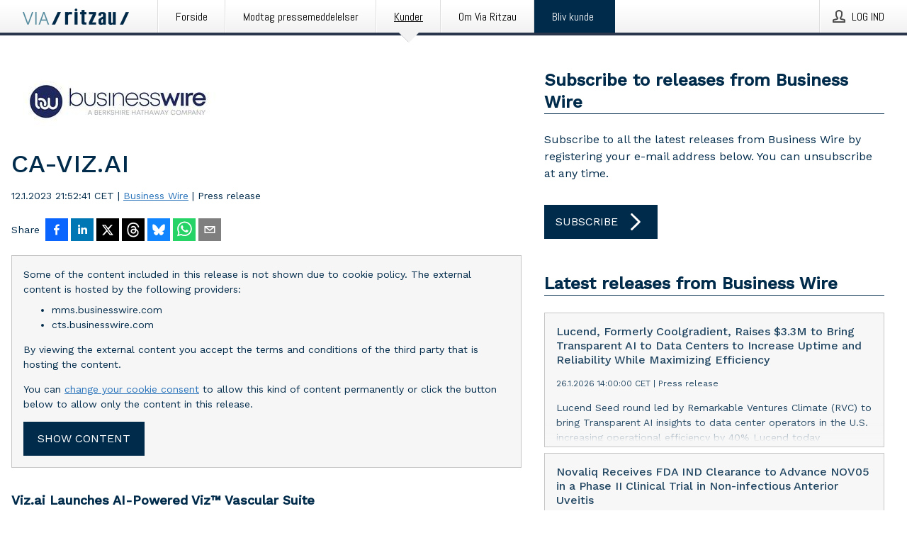

--- FILE ---
content_type: text/html; charset=utf-8
request_url: https://via.ritzau.dk/pressemeddelelse/13668408/ca-vizai?publisherId=90456&lang=en
body_size: 44242
content:
<!doctype html>
<html lang="da" prefix="og: http://ogp.me/ns#">
<head>
<meta name="google-site-verification" content=2Ij8zysuJMuU5tiAPTo_lE64IbvaDEdzY2_O8ihiR38 />
<title data-rh="true">CA-VIZ.AI | Business Wire</title>
<meta data-rh="true" charset="utf-8"/><meta data-rh="true" name="viewport" content="width=device-width, initial-scale=1"/><meta data-rh="true" name="description" content="Viz.ai Launches AI-Powered Viz™ Vascular Suite"/><meta data-rh="true" property="og:type" content="article"/><meta data-rh="true" property="og:title" content="CA-VIZ.AI | Business Wire"/><meta data-rh="true" property="og:description" content="Viz.ai Launches AI-Powered Viz™ Vascular Suite"/><meta data-rh="true" property="og:url" content="https://via.ritzau.dk/pressemeddelelse/13668408/ca-vizai?publisherId=90456"/><meta data-rh="true" name="twitter:card" content="summary_large_image"/><meta data-rh="true" property="og:image" content="https://via.ritzau.dk/data/images/00771/6dd98b90-66dc-47b5-9257-c5b70669b559.jpg/social"/><meta data-rh="true" property="og:image:secure_url" content="https://via.ritzau.dk/data/images/00771/6dd98b90-66dc-47b5-9257-c5b70669b559.jpg/social"/><meta data-rh="true" property="og:image:width" content="700"/><meta data-rh="true" property="og:image:height" content="366"/>
<link data-rh="true" href="https://fonts.googleapis.com/css?family=Abel:400&amp;display=swap" type="text/css" rel="stylesheet"/><link data-rh="true" href="https://fonts.googleapis.com/css?family=Work+Sans:500&amp;display=swap" type="text/css" rel="stylesheet"/><link data-rh="true" href="https://fonts.googleapis.com/css?family=Work+Sans:400&amp;display=swap" type="text/css" rel="stylesheet"/><link data-rh="true" rel="canonical" href="https://via.ritzau.dk/pressemeddelelse/13668408/ca-vizai?publisherId=90456"/>
<style data-styled="true" data-styled-version="5.3.11">.cJQOju{display:block;margin:0 0 2rem;clear:both;color:#002b4b;font-size:0.9375rem;line-height:1.5;}/*!sc*/
.cJQOju img{height:auto;max-width:100%;}/*!sc*/
.cJQOju a{font-size:0.9375rem;color:#2973BA;display:inline-block;max-width:100%;text-overflow:ellipsis;overflow:hidden;vertical-align:bottom;}/*!sc*/
.cJQOju .prs-align--center{text-align:center;}/*!sc*/
.cJQOju .prs-align--left{text-align:left;}/*!sc*/
.cJQOju .prs-align--right{text-align:right;}/*!sc*/
.cJQOju ul.prs-align--center,.cJQOju ol.prs-align--center,.cJQOju ul.prs-align--right,.cJQOju ol.prs-align--right{list-style-position:inside;}/*!sc*/
.cJQOju table{font-size:1rem;display:block;border-collapse:collapse;overflow-x:auto;margin-bottom:1rem;width:100% !important;}/*!sc*/
.cJQOju table tr:first-child{border:transparent;font-weight:bold;}/*!sc*/
.cJQOju table tr:last-child{border:transparent;}/*!sc*/
.cJQOju table tr:nth-child(even){background-color:#f6f6f6;}/*!sc*/
.cJQOju table td{border:1px solid #4e4e4e;padding:0.5rem;vertical-align:middle;}/*!sc*/
.cJQOju table td.prs-align--center{text-align:center;}/*!sc*/
.cJQOju table td.prs-align--left{text-align:left;}/*!sc*/
.cJQOju table td.prs-align--right{text-align:right;}/*!sc*/
.cJQOju table p{margin:0;}/*!sc*/
.cJQOju p:first-of-type{margin-top:0;}/*!sc*/
@media (min-width:1248px){.cJQOju{font-size:1rem;}.cJQOju a{font-size:1rem;}}/*!sc*/
.cJQOju figure.content-figure{display:inline-block;margin:1rem 0 0 0;width:100%;}/*!sc*/
.cJQOju figure.content-figure div{display:-webkit-box;display:-webkit-flex;display:-ms-flexbox;display:flex;}/*!sc*/
.cJQOju .caption-wrapper{padding:1rem;font-size:1rem;line-height:1.5;background-color:#f6f6f6;}/*!sc*/
.cJQOju .caption-wrapper strong{font-weight:700;font-size:0.875rem;}/*!sc*/
.cJQOju blockquote{border-left:2px solid #C8C8C8;margin-left:1rem;padding-left:1rem;}/*!sc*/
data-styled.g1[id="release__PublicationContent-sc-6son67-0"]{content:"cJQOju,"}/*!sc*/
.hnpaSo{color:#002b4b;max-width:100%;font-size:0.875rem;line-height:1rem;margin-bottom:1.5rem;overflow:hidden;word-break:break-word;}/*!sc*/
.hnpaSo a{color:#2973BA;font-size:0.875rem;line-height:1rem;}/*!sc*/
data-styled.g2[id="release__Byline-sc-6son67-1"]{content:"hnpaSo,"}/*!sc*/
.ibKOZq{display:-webkit-box;display:-webkit-flex;display:-ms-flexbox;display:flex;-webkit-align-items:center;-webkit-box-align:center;-ms-flex-align:center;align-items:center;cursor:pointer;position:relative;background-color:#002b4b;padding:0 1.25rem;outline:0;border:0;border-radius:0;color:#fff;font-family:inherit;font-size:1rem;line-height:3rem;-webkit-transition:background-color 200ms ease-in-out;transition:background-color 200ms ease-in-out;text-align:left;text-transform:uppercase;height:3rem;min-width:160px;width:100%;max-width:160px;padding:0 1rem;}/*!sc*/
.ibKOZq:hover,.ibKOZq:focus{background-color:#6a6a6a;}/*!sc*/
data-styled.g22[id="forms__FormSubmitButton-sc-menndn-18"]{content:"ibKOZq,"}/*!sc*/
.eCAMbD{display:-webkit-box;display:-webkit-flex;display:-ms-flexbox;display:flex;-webkit-align-items:center;-webkit-box-align:center;-ms-flex-align:center;align-items:center;margin-left:auto;color:#fff;}/*!sc*/
data-styled.g23[id="forms__FormSubmitButtonIcon-sc-menndn-19"]{content:"eCAMbD,"}/*!sc*/
.bOWEOZ{display:-webkit-box;display:-webkit-flex;display:-ms-flexbox;display:flex;-webkit-flex-direction:column;-ms-flex-direction:column;flex-direction:column;height:100%;font-size:1rem;}/*!sc*/
@media (min-width:480px){.bOWEOZ{font-size:1rem;}}/*!sc*/
data-styled.g49[id="containers__Wrapper-sc-1d04lil-0"]{content:"bOWEOZ,"}/*!sc*/
.kuHHjz{display:-webkit-box;display:-webkit-flex;display:-ms-flexbox;display:flex;-webkit-flex-direction:column;-ms-flex-direction:column;flex-direction:column;min-height:100vh;}/*!sc*/
data-styled.g50[id="containers__HeightWrapper-sc-1d04lil-1"]{content:"kuHHjz,"}/*!sc*/
.jjSiCW{display:-webkit-box;display:-webkit-flex;display:-ms-flexbox;display:flex;-webkit-box-flex:1;-webkit-flex-grow:1;-ms-flex-positive:1;flex-grow:1;-webkit-flex-direction:row;-ms-flex-direction:row;flex-direction:row;-webkit-flex-wrap:wrap;-ms-flex-wrap:wrap;flex-wrap:wrap;-webkit-align-items:center;-webkit-box-align:center;-ms-flex-align:center;align-items:center;}/*!sc*/
@media (min-width:1248px){}/*!sc*/
@media (min-width:1556px){}/*!sc*/
.fCicMM{display:-webkit-box;display:-webkit-flex;display:-ms-flexbox;display:flex;-webkit-box-flex:1;-webkit-flex-grow:1;-ms-flex-positive:1;flex-grow:1;-webkit-flex-direction:row;-ms-flex-direction:row;flex-direction:row;-webkit-flex-wrap:wrap;-ms-flex-wrap:wrap;flex-wrap:wrap;-webkit-box-flex:1;-webkit-flex-grow:1;-ms-flex-positive:1;flex-grow:1;margin-left:0;max-width:720px;}/*!sc*/
@media (min-width:1248px){.fCicMM{margin-left:2rem;max-width:480px;}}/*!sc*/
@media (min-width:1556px){.fCicMM{margin-left:auto;max-width:620px;}}/*!sc*/
.cpFwlq{display:-webkit-box;display:-webkit-flex;display:-ms-flexbox;display:flex;-webkit-box-flex:1;-webkit-flex-grow:1;-ms-flex-positive:1;flex-grow:1;-webkit-flex-direction:row;-ms-flex-direction:row;flex-direction:row;-webkit-flex-wrap:wrap;-ms-flex-wrap:wrap;flex-wrap:wrap;}/*!sc*/
@media (min-width:1248px){}/*!sc*/
@media (min-width:1556px){}/*!sc*/
data-styled.g52[id="containers__FlexContainer-sc-1d04lil-3"]{content:"jjSiCW,fCicMM,cpFwlq,"}/*!sc*/
.kheLZT span.prs-content-placeholder{display:-webkit-box;display:-webkit-flex;display:-ms-flexbox;display:flex;background-image:url("data:image/svg+xml;utf8,%3Csvg viewBox='0 0 20 20' style='display: block; width: 20px; height: 20px;'%3E%3Cuse xlink:href='%23prs-icons_blocked'/%3E%3C/svg%3E");width:100%;background-color:#f6f6f6;border:1px solid #c6c6c6;font-size:0.875rem;padding:0.5rem;line-height:1.5;}/*!sc*/
.kheLZT span.prs-content-placeholder .prs-content-placeholder__container{display:-webkit-box;display:-webkit-flex;display:-ms-flexbox;display:flex;}/*!sc*/
.kheLZT span.prs-content-placeholder .prs-content-placeholder__container .prs-content-placeholder__icon{display:-webkit-box;display:-webkit-flex;display:-ms-flexbox;display:flex;-webkit-align-items:center;-webkit-box-align:center;-ms-flex-align:center;align-items:center;border-right:1px solid #c6c6c6;padding:0.5rem 1rem 0.5rem 0.5rem;margin-right:1rem;}/*!sc*/
.kheLZT span.prs-content-placeholder .prs-content-placeholder__container .prs-content-placeholder__icon svg{width:30px;height:30px;display:inline-block;}/*!sc*/
.kheLZT span.prs-content-placeholder .prs-content-placeholder__container .prs-content-placeholder__text{display:-webkit-box;display:-webkit-flex;display:-ms-flexbox;display:flex;-webkit-flex-direction:column;-ms-flex-direction:column;flex-direction:column;-webkit-box-pack:center;-webkit-justify-content:center;-ms-flex-pack:center;justify-content:center;padding-right:1rem;}/*!sc*/
.kheLZT span.prs-content-placeholder .prs-content-placeholder__container .prs-content-placeholder__text a{font-size:0.875rem;}/*!sc*/
.kheLZT.release iframe{max-width:100%;width:100%;border:0;}/*!sc*/
.kheLZT.article iframe{border:0;max-width:100%;display:block;}/*!sc*/
.kheLZT.short-message-thread iframe{max-width:100%;width:-webkit-fill-available !important;width:-moz-available !important;width:-webkit-fill-available !important;width:-moz-available !important;width:fill-available !important;border:0;display:block;}/*!sc*/
@media (min-width:1248px){.kheLZT{display:-webkit-box;display:-webkit-flex;display:-ms-flexbox;display:flex;-webkit-flex-wrap:wrap;-ms-flex-wrap:wrap;flex-wrap:wrap;-webkit-flex-direction:row;-ms-flex-direction:row;flex-direction:row;}}/*!sc*/
data-styled.g54[id="containers__ReleaseWrapper-sc-1d04lil-5"]{content:"kheLZT,"}/*!sc*/
.gRvSKM{width:100%;}/*!sc*/
data-styled.g55[id="containers__ReleaseSideWrapper-sc-1d04lil-6"]{content:"gRvSKM,"}/*!sc*/
.jFcQZV{max-width:720px;}/*!sc*/
@media (min-width:1248px){.jFcQZV{-webkit-flex:0 0 720px;-ms-flex:0 0 720px;flex:0 0 720px;}}/*!sc*/
.short-message-thread .containers__ReleaseContent-sc-1d04lil-7 .thread-item{position:relative;border-left:3px solid;padding-bottom:0.5rem;padding-left:2rem;margin-bottom:0.5rem;}/*!sc*/
.short-message-thread .containers__ReleaseContent-sc-1d04lil-7 .thread-item::before{content:'';position:absolute;left:-14px;top:-2px;width:20px;height:20px;border-radius:50%;background-color:white;border:4px solid;z-index:2;margin-left:2px;}/*!sc*/
.short-message-thread .containers__ReleaseContent-sc-1d04lil-7 .thread-item:not(:last-child)::after{content:'';position:absolute;left:-3px;bottom:-0.5rem;height:20%;width:3px;background-color:white;border-left:3px dotted;z-index:3;}/*!sc*/
.short-message-thread .containers__ReleaseContent-sc-1d04lil-7 .thread-item:last-child{padding-bottom:0;margin-bottom:0;}/*!sc*/
data-styled.g56[id="containers__ReleaseContent-sc-1d04lil-7"]{content:"jFcQZV,"}/*!sc*/
.flSOcC{display:block;clear:both;margin:0 0 3rem;width:100%;}/*!sc*/
@media (min-width:1248px){}/*!sc*/
.hVzZTk{display:block;clear:both;margin:0 0 3rem;width:100%;}/*!sc*/
@media (min-width:1248px){.hVzZTk{margin:0 0 4.5rem 0;}}/*!sc*/
data-styled.g58[id="containers__SectionWrapper-sc-1d04lil-9"]{content:"flSOcC,hVzZTk,"}/*!sc*/
.boOCHh{color:#002b4b;display:-webkit-box;display:-webkit-flex;display:-ms-flexbox;display:flex;-webkit-flex-direction:row;-ms-flex-direction:row;flex-direction:row;-webkit-flex-wrap:wrap;-ms-flex-wrap:wrap;flex-wrap:wrap;margin-bottom:1rem;}/*!sc*/
.boOCHh span{display:inline-block;line-height:32px;margin-right:0.5rem;font-size:0.9rem;}/*!sc*/
.boOCHh .react-share__ShareButton{margin-right:0.25rem;cursor:pointer;}/*!sc*/
data-styled.g59[id="containers__ShareButtonContainer-sc-1d04lil-10"]{content:"boOCHh,"}/*!sc*/
.kybbeO{display:-webkit-inline-box;display:-webkit-inline-flex;display:-ms-inline-flexbox;display:inline-flex;-webkit-align-items:center;-webkit-box-align:center;-ms-flex-align:center;align-items:center;cursor:pointer;color:#FFFFFF !important;border-radius:0;position:relative;background-color:#002b4b;padding:0 20px;outline:0;border:0;font-family:inherit;font-size:1rem;text-align:left;text-transform:uppercase;-webkit-text-decoration:none;text-decoration:none;-webkit-transition:background-color 200ms ease-in-out;transition:background-color 200ms ease-in-out;height:3rem;}/*!sc*/
.kybbeO:hover,.kybbeO:focus{background-color:#6a6a6a;}/*!sc*/
data-styled.g76[id="buttons__ButtonLink-sc-1gjvbsg-2"]{content:"kybbeO,"}/*!sc*/
.diDkHG{height:auto;max-width:100%;}/*!sc*/
data-styled.g78[id="image-elements__Image-sc-6rbjnd-1"]{content:"diDkHG,"}/*!sc*/
.loPYqc{height:auto;max-width:300px;max-height:50px;margin:0 0 1rem 0;}/*!sc*/
.loPYqc:not(:last-of-type){margin-right:.5rem;}/*!sc*/
@media (min-width:768px){.loPYqc{max-height:75px;}}/*!sc*/
@media (min-width:960px){.loPYqc{max-height:100px;}}/*!sc*/
.kZrTWa{height:auto;max-width:300px;max-height:50px;}/*!sc*/
@media (min-width:768px){.kZrTWa{max-height:75px;}}/*!sc*/
@media (min-width:960px){.kZrTWa{max-height:100px;}}/*!sc*/
data-styled.g79[id="image-elements__LogoImage-sc-6rbjnd-2"]{content:"loPYqc,kZrTWa,"}/*!sc*/
.iyuzc{color:#002b4b;font-size:1.5rem;line-height:1.3;margin:0;display:block;}/*!sc*/
@media (min-width:768px){.iyuzc{font-size:2.25rem;}}/*!sc*/
data-styled.g84[id="text-elements__Title-sc-1il5uxg-0"]{content:"iyuzc,"}/*!sc*/
.hhOrnZ{color:#002b4b;font-family:'Work Sans',Arial,sans-serif;font-weight:500;}/*!sc*/
data-styled.g85[id="text-elements__ReleaseTitle-sc-1il5uxg-1"]{content:"hhOrnZ,"}/*!sc*/
.hVMKNv{color:#002b4b;font-size:1.5rem;border-bottom:1px solid #002b4b;margin-top:0;margin-bottom:1.5rem;width:100%;line-height:1.3;}/*!sc*/
.hVMKNv small{color:#002b4b;}/*!sc*/
data-styled.g86[id="text-elements__SectionTitle-sc-1il5uxg-2"]{content:"hVMKNv,"}/*!sc*/
.dHhKjQ{color:#002b4b;font-size:1rem;line-height:1.5;margin:2rem 0;}/*!sc*/
@media (min-width:768px){.dHhKjQ{font-size:1.125rem;}}/*!sc*/
data-styled.g87[id="text-elements__Leadtext-sc-1il5uxg-3"]{content:"dHhKjQ,"}/*!sc*/
.iXzkXr{color:#002b4b;line-height:1.5;margin:0 0 2rem;}/*!sc*/
data-styled.g88[id="text-elements__Bodytext-sc-1il5uxg-4"]{content:"iXzkXr,"}/*!sc*/
.guDfjA{margin:0 auto;width:100%;padding:2rem 1rem;}/*!sc*/
@media (min-width:768px){.guDfjA{max-width:768px;padding:3rem 1.5rem;}}/*!sc*/
@media (min-width:960px){.guDfjA{max-width:100%;}}/*!sc*/
@media (min-width:1248px){.guDfjA{max-width:1248px;padding:3rem 0;}}/*!sc*/
@media (min-width:1556px){.guDfjA{max-width:1556px;}}/*!sc*/
data-styled.g89[id="site-content__SiteContent-sc-x0ym13-0"]{content:"guDfjA,"}/*!sc*/
.dFbKpv{color:#4e4e4e;font-size:0.875rem;line-height:1.5;background:#f6f6f6;border-top:1px solid #c6c6c6;margin-top:auto;padding:2rem 0;}/*!sc*/
.dFbKpv .footer__logo{margin-bottom:1rem;max-width:150px;max-height:30px;}/*!sc*/
.dFbKpv .footer__notification a{font-size:inherit;margin-right:0;}/*!sc*/
.dFbKpv .footer__notification div button{width:auto;max-width:100%;}/*!sc*/
.dFbKpv .footer__notification div button span{text-align:center;}/*!sc*/
.dFbKpv address{font-style:normal;}/*!sc*/
.dFbKpv a{cursor:pointer;font-size:0.875rem;line-height:1.5;-webkit-text-decoration:none;text-decoration:none;margin-right:0.5rem;}/*!sc*/
data-styled.g91[id="footer__Footer-sc-ixban3-0"]{content:"dFbKpv,"}/*!sc*/
.KMSrb{cursor:pointer;position:relative;background-color:#f6f6f6;border:1px solid #c6c6c6;margin-bottom:0.5rem;max-height:px;width:100%;}/*!sc*/
.KMSrb:last-of-type{margin-bottom:0;}/*!sc*/
.KMSrb h1{padding:1rem;}/*!sc*/
.KMSrb p{margin-bottom:0;line-height:1.5;color:#002b4b;}/*!sc*/
@media (min-width:1248px){.KMSrb .latest-release__overlay{display:block;position:absolute;top:0;left:0;width:100%;height:100%;-webkit-transform:translateZ(0);-ms-transform:translateZ(0);transform:translateZ(0);-webkit-transition:all 125ms ease-out;transition:all 125ms ease-out;opacity:.13;background-color:#FFFFFF;}.KMSrb:hover,.KMSrb:focus{border:1px solid #c6c6c6;box-shadow:2px 2px 6px -4px #4e4e4e;}.KMSrb:hover .latest-release__overlay,.KMSrb:focus .latest-release__overlay{height:0;opacity:0;}.KMSrb:hover .latest-release__title span,.KMSrb:focus .latest-release__title span{-webkit-text-decoration:underline;text-decoration:underline;}.KMSrb:hover .latest-release__title small,.KMSrb:focus .latest-release__title small{-webkit-text-decoration:underline;text-decoration:underline;}}/*!sc*/
data-styled.g110[id="latest-release__LatestRelease-sc-8cce5y-0"]{content:"KMSrb,"}/*!sc*/
.gyxAaB{display:-webkit-box;display:-webkit-flex;display:-ms-flexbox;display:flex;-webkit-flex-wrap:nowrap;-ms-flex-wrap:nowrap;flex-wrap:nowrap;-webkit-flex-direction:row;-ms-flex-direction:row;flex-direction:row;-webkit-text-decoration:none;text-decoration:none;height:100%;max-height:188px;overflow:hidden;}/*!sc*/
data-styled.g111[id="latest-release__LatestReleaseFlexContainer-sc-8cce5y-1"]{content:"gyxAaB,"}/*!sc*/
.bnjPxv{position:relative;overflow:hidden;}/*!sc*/
data-styled.g112[id="latest-release__LatestReleaseContentWrapper-sc-8cce5y-2"]{content:"bnjPxv,"}/*!sc*/
.eUiZli{font-size:0.875rem;color:#002b4b;margin:0 1rem;padding-bottom:1rem;}/*!sc*/
data-styled.g113[id="latest-release__LatestReleaseContent-sc-8cce5y-3"]{content:"eUiZli,"}/*!sc*/
.izgmDB{color:#002b4b;margin-bottom:2rem;}/*!sc*/
.izgmDB img{padding-right:1.5rem;max-width:100%;height:auto;}/*!sc*/
data-styled.g124[id="publishers__PublisherContainer-sc-y8colw-7"]{content:"izgmDB,"}/*!sc*/
.hFbMhm{line-height:1.5;margin:1rem 0;max-width:100%;color:#002b4b;font-size:0.9375rem;line-height:1.5;}/*!sc*/
.hFbMhm p:first-child{margin-top:0;}/*!sc*/
.hFbMhm a{color:#2973BA;font-size:0.9375rem;}/*!sc*/
@media (min-width:1248px){.hFbMhm{font-size:1rem;}.hFbMhm a{font-size:1rem;}}/*!sc*/
data-styled.g125[id="publishers__PublisherBoilerplate-sc-y8colw-8"]{content:"hFbMhm,"}/*!sc*/
.dtfJIp{font-style:normal;padding:1rem 0 0;line-height:1.5;min-width:100%;width:100%;}/*!sc*/
.dtfJIp a{color:#2973BA;display:block;max-width:100%;overflow:hidden;text-overflow:ellipsis;white-space:nowrap;margin:0 0 0.5rem;padding:0;}/*!sc*/
.dtfJIp a:last-of-type{margin:0;}/*!sc*/
@media (min-width:768px){.dtfJIp{border-left:1px solid #c6c6c6;padding:1rem 0 1rem 1.5rem;min-width:360px;max-width:360px;}}/*!sc*/
data-styled.g126[id="publishers__PublisherAddressBlock-sc-y8colw-9"]{content:"dtfJIp,"}/*!sc*/
.kvXxfa{border:0;font-size:1rem;line-height:1.25;padding:1rem;margin:0;color:#002b4b;font-family:'Work Sans',Arial,sans-serif;font-weight:500;}/*!sc*/
.kvXxfa small{display:block;margin-top:1rem;font-size:0.75rem;font-weight:normal;}/*!sc*/
data-styled.g131[id="grid-base__GridCardTitle-sc-14wtsyi-4"]{content:"kvXxfa,"}/*!sc*/
.fCTyG{color:#002b4b;font-family:'Work Sans',Arial,sans-serif;font-weight:400;}/*!sc*/
data-styled.g132[id="grid-base__GridCardSubtitle-sc-14wtsyi-5"]{content:"fCTyG,"}/*!sc*/
button,hr,input{overflow:visible;}/*!sc*/
audio,canvas,progress,video{display:inline-block;}/*!sc*/
progress,sub,sup{vertical-align:baseline;}/*!sc*/
html{font-family:sans-serif;line-height:1.15;-ms-text-size-adjust:100%;-webkit-text-size-adjust:100%;}/*!sc*/
body{margin:0;}/*!sc*/
menu,article,aside,details,footer,header,nav,section{display:block;}/*!sc*/
h1{font-size:2em;margin:.67em 0;}/*!sc*/
figcaption,figure,main{display:block;}/*!sc*/
figure{margin:1em 40px;}/*!sc*/
hr{box-sizing:content-box;height:0;}/*!sc*/
code,kbd,pre,samp{font-family:monospace,monospace;font-size:1em;}/*!sc*/
a{background-color:transparent;-webkit-text-decoration-skip:objects;}/*!sc*/
a:active,a:hover{outline-width:0;}/*!sc*/
abbr[title]{border-bottom:none;-webkit-text-decoration:underline;text-decoration:underline;-webkit-text-decoration:underline dotted;text-decoration:underline dotted;}/*!sc*/
b,strong{font-weight:700;}/*!sc*/
dfn{font-style:italic;}/*!sc*/
mark{background-color:#ff0;color:#000;}/*!sc*/
small{font-size:80%;}/*!sc*/
sub,sup{font-size:75%;line-height:0;position:relative;}/*!sc*/
sub{bottom:-.25em;}/*!sc*/
sup{top:-.5em;}/*!sc*/
audio:not([controls]){display:none;height:0;}/*!sc*/
img{border-style:none;}/*!sc*/
svg:not(:root){overflow:hidden;}/*!sc*/
button,input,optgroup,select,textarea{font-family:sans-serif;font-size:100%;line-height:1.15;margin:0;}/*!sc*/
button,select{text-transform:none;}/*!sc*/
[type=submit],[type=reset],button,html [type=button]{-webkit-appearance:button;}/*!sc*/
[type=button]::-moz-focus-inner,[type=reset]::-moz-focus-inner,[type=submit]::-moz-focus-inner,button::-moz-focus-inner{border-style:none;padding:0;}/*!sc*/
[type=button]:-moz-focusring,[type=reset]:-moz-focusring,[type=submit]:-moz-focusring,button:-moz-focusring{outline:ButtonText dotted 1px;}/*!sc*/
fieldset{border:1px solid silver;margin:0 2px;padding:.35em .625em .75em;}/*!sc*/
legend{box-sizing:border-box;color:inherit;display:table;max-width:100%;padding:0;white-space:normal;}/*!sc*/
textarea{overflow:auto;}/*!sc*/
[type=checkbox],[type=radio]{box-sizing:border-box;padding:0;}/*!sc*/
[type=number]::-webkit-inner-spin-button,[type=number]::-webkit-outer-spin-button{height:auto;}/*!sc*/
[type=search]{-webkit-appearance:textfield;outline-offset:-2px;}/*!sc*/
[type=search]::-webkit-search-cancel-button,[type=search]::-webkit-search-decoration{-webkit-appearance:none;}/*!sc*/
::-webkit-file-upload-button{-webkit-appearance:button;font:inherit;}/*!sc*/
summary{display:list-item;}/*!sc*/
[hidden],template{display:none;}/*!sc*/
html,body,#root{box-sizing:border-box;font-size:16px;font-family:'Work Sans',Arial,sans-serif;font-weight:400;}/*!sc*/
*,*::before,*::after{box-sizing:border-box;}/*!sc*/
a{color:#2973BA;font-size:1rem;}/*!sc*/
a,area,button,[role="button"],input:not([type=range]),label,select,summary,textarea{-ms-touch-action:manipulation;touch-action:manipulation;}/*!sc*/
.disable-scroll{position:relative;overflow:hidden;height:100%;}/*!sc*/
#svg-sprite{display:none;}/*!sc*/
data-styled.g160[id="sc-global-bNbkmT1"]{content:"sc-global-bNbkmT1,"}/*!sc*/
.hBnyMm{position:absolute;top:0;height:100%;background-color:rgba(15,15,15,0.85);bottom:0;left:0;right:0;width:100%;z-index:200;opacity:0;visibility:hidden;-webkit-animation-name:kPIFVS;animation-name:kPIFVS;-webkit-animation-duration:200ms;animation-duration:200ms;-webkit-animation-fill-mode:forwards;animation-fill-mode:forwards;}/*!sc*/
data-styled.g161[id="styledBarNotification__BarNotificationOverlay-sc-1yv4aza-0"]{content:"hBnyMm,"}/*!sc*/
.kcScoX{cursor:default;display:-webkit-box;display:-webkit-flex;display:-ms-flexbox;display:flex;-webkit-flex-flow:row wrap;-ms-flex-flow:row wrap;flex-flow:row wrap;-webkit-align-content:center;-ms-flex-line-pack:center;align-content:center;margin:0 auto;height:75px;width:100vw;padding:1rem;z-index:300;font-size:1rem;border-left:2rem solid #3399cc;color:#002b4b;background-color:#FFFFFF;border-bottom:1px solid #c6c6c6;-webkit-transform:translateY(-100%) animation-name:gDuLQv;-ms-transform:translateY(-100%) animation-name:gDuLQv;transform:translateY(-100%) animation-name:gDuLQv;-webkit-animation-duration:200ms;animation-duration:200ms;-webkit-animation-fill-mode:forwards;animation-fill-mode:forwards;}/*!sc*/
@media (min-width:768px){.kcScoX{max-width:768px;}}/*!sc*/
@media (min-width:960px){.kcScoX{max-width:100%;}}/*!sc*/
@media (min-width:1248px){.kcScoX{max-width:1248px;}}/*!sc*/
@media (min-width:1556px){.kcScoX{max-width:1556px;}}/*!sc*/
data-styled.g162[id="styledBarNotification__BarNotificationWrapper-sc-1yv4aza-1"]{content:"kcScoX,"}/*!sc*/
.jEyvFq{color:#002b4b;margin-left:auto;}/*!sc*/
data-styled.g164[id="styledBarNotification__BarNotificationClose-sc-1yv4aza-3"]{content:"jEyvFq,"}/*!sc*/
.dLfMJQ{font-family:Abel,Arial,sans-serif;position:relative;z-index:200;width:100%;height:50px;background:linear-gradient(to bottom,rgba(255,255,255,1) 16%,rgba(242,242,242,1) 100%);border-bottom:4px solid #2a364b;}/*!sc*/
data-styled.g165[id="navbar__NavbarWrapper-sc-mofdt5-0"]{content:"dLfMJQ,"}/*!sc*/
.gUHzke{width:100%;height:100%;margin:0 auto;display:-webkit-box;display:-webkit-flex;display:-ms-flexbox;display:flex;-webkit-flex:1 0 0;-ms-flex:1 0 0;flex:1 0 0;-webkit-align-items:center;-webkit-box-align:center;-ms-flex-align:center;align-items:center;}/*!sc*/
.gUHzke .agency-logo{padding:0 2.5rem 0 1rem;margin:auto;}/*!sc*/
.gUHzke .agency-logo img{border:0;}/*!sc*/
.gUHzke .agency-logo__small{max-width:120px;max-height:25px;display:block;}/*!sc*/
.gUHzke .agency-logo__wide{max-width:150px;max-height:30px;display:none;}/*!sc*/
@media (min-width:768px){.gUHzke{max-width:768px;}.gUHzke .agency-logo__small{display:none;}.gUHzke .agency-logo__wide{display:block;}}/*!sc*/
@media (min-width:960px){.gUHzke{max-width:960px;}}/*!sc*/
@media (min-width:1248px){.gUHzke{max-width:1248px;}}/*!sc*/
@media (min-width:1556px){.gUHzke{max-width:1556px;}}/*!sc*/
data-styled.g166[id="navbar__NavbarContent-sc-mofdt5-1"]{content:"gUHzke,"}/*!sc*/
.iHSBLt{list-style:none;padding:0;margin:0;-webkit-box-flex:1;-webkit-flex-grow:1;-ms-flex-positive:1;flex-grow:1;height:100%;display:none;text-align:left;}/*!sc*/
@media (min-width:960px){.iHSBLt{max-width:960px;display:block;}}/*!sc*/
.ggiGcb{list-style:none;padding:0;margin:0;-webkit-box-flex:1;-webkit-flex-grow:1;-ms-flex-positive:1;flex-grow:1;height:100%;}/*!sc*/
@media (min-width:960px){.ggiGcb{max-width:960px;}}/*!sc*/
.jUPvPX{list-style:none;padding:0;margin:0;-webkit-box-flex:1;-webkit-flex-grow:1;-ms-flex-positive:1;flex-grow:1;height:100%;text-align:right;}/*!sc*/
@media (min-width:960px){.jUPvPX{max-width:960px;}}/*!sc*/
data-styled.g167[id="navbar__NavbarItems-sc-mofdt5-2"]{content:"iHSBLt,ggiGcb,jUPvPX,"}/*!sc*/
.dmdKmx{display:block;width:100%;height:100%;color:#000;padding:13px 24px 0;-webkit-text-decoration:none;text-decoration:none;}/*!sc*/
.dmdKmx .title{font:14px Abel,sans-serif;display:inline-block;vertical-align:middle;position:relative;z-index:15;margin:0;}/*!sc*/
.dmdKmx:focus{outline:none;border:1px solid black;margin-top:1px;height:calc(100% - 2px);}/*!sc*/
.dmdKmx:focus > .active-bg{position:absolute;top:50%;left:50%;-webkit-transform:translate(-50%,-50%);-ms-transform:translate(-50%,-50%);transform:translate(-50%,-50%);width:calc(100% - 3px);height:calc(100% - 2px);margin-top:1px;z-index:10;}/*!sc*/
.dmdKmx .title.active{-webkit-text-decoration:underline;text-decoration:underline;}/*!sc*/
@media (min-width:960px){.dmdKmx{padding:13px 20px 0 20px;}}/*!sc*/
@media (min-width:768px){.dmdKmx .title{font:16px Abel,sans-serif;}}/*!sc*/
@media (min-width:1248px){.dmdKmx{padding:13px 24px 0 24px;}.dmdKmx:hover,.dmdKmx:visited,.dmdKmx:focus{color:#000;-webkit-text-decoration:none;text-decoration:none;}}/*!sc*/
data-styled.g168[id="navbar__NavbarItemLink-sc-mofdt5-3"]{content:"dmdKmx,"}/*!sc*/
.cowdxy{position:relative;height:100%;display:inline-block;vertical-align:middle;border-left:1px solid #fff;margin-left:1px;}/*!sc*/
.cowdxy.highlighted-cta{border-left:1px solid #002B4B;}/*!sc*/
.cowdxy.highlighted-cta .navbar__NavbarItemLink-sc-mofdt5-3{background-color:#002B4B;}/*!sc*/
.cowdxy.highlighted-cta .navbar__NavbarItemLink-sc-mofdt5-3 .title{color:#FFFFFF;}/*!sc*/
.cowdxy.highlighted-cta .navbar__NavbarItemLink-sc-mofdt5-3 .title.active{color:#FFFFFF;}/*!sc*/
.cowdxy.highlighted-cta .navbar__NavbarItemLink-sc-mofdt5-3 .active-bg{border:3px solid #002B4B;background:#002B4B;}/*!sc*/
.cowdxy.highlighted-cta .navbar__NavbarItemLink-sc-mofdt5-3 .active-marker{background-color:#002B4B;}/*!sc*/
.cowdxy:first-of-type{border-left:1px solid #fff;}/*!sc*/
.cowdxy::before{content:'';width:1px;height:100%;position:absolute;top:0;left:-2px;background-color:#dedede;}/*!sc*/
@media (min-width:1248px){.cowdxy:hover,.cowdxy:focus{color:#2a364b;}}/*!sc*/
@media (min-width:960px){}/*!sc*/
.blzTzG{position:relative;height:100%;display:inline-block;vertical-align:middle;border-left:1px solid #fff;margin-left:1px;}/*!sc*/
.blzTzG.highlighted-cta{border-left:1px solid #002B4B;}/*!sc*/
.blzTzG.highlighted-cta .navbar__NavbarItemLink-sc-mofdt5-3{background-color:#002B4B;}/*!sc*/
.blzTzG.highlighted-cta .navbar__NavbarItemLink-sc-mofdt5-3 .title{color:#FFFFFF;}/*!sc*/
.blzTzG.highlighted-cta .navbar__NavbarItemLink-sc-mofdt5-3 .title.active{color:#FFFFFF;}/*!sc*/
.blzTzG.highlighted-cta .navbar__NavbarItemLink-sc-mofdt5-3 .active-bg{border:3px solid #002B4B;background:#002B4B;}/*!sc*/
.blzTzG.highlighted-cta .navbar__NavbarItemLink-sc-mofdt5-3 .active-marker{background-color:#002B4B;}/*!sc*/
.blzTzG:first-of-type{border-left:1px solid #fff;}/*!sc*/
.blzTzG::before{content:'';width:1px;height:100%;position:absolute;top:0;left:-2px;background-color:#dedede;}/*!sc*/
@media (min-width:1248px){.blzTzG:hover,.blzTzG:focus{color:#2a364b;}}/*!sc*/
.blzTzG .active-marker{display:block;width:20px;height:20px;position:absolute;bottom:-10px;left:calc(50% - 10px);background-color:#f2f2f2;-webkit-transform:rotate(45deg);-ms-transform:rotate(45deg);transform:rotate(45deg);z-index:5;box-shadow:0 1px 0 -1px #2a364b;}/*!sc*/
.blzTzG .active-marker.dark{background-color:#2a364b;}/*!sc*/
.blzTzG .active-bg{position:absolute;top:0;left:0;width:100%;height:100%;background:#fff;background:linear-gradient(to bottom,rgba(255,255,255,1) 16%,rgba(242,242,242,1) 100%);z-index:10;}/*!sc*/
@media (min-width:960px){}/*!sc*/
.iiZWHu{position:relative;height:100%;display:inline-block;vertical-align:middle;border-left:1px solid #fff;margin-left:1px;}/*!sc*/
.iiZWHu.highlighted-cta{border-left:1px solid #002B4B;}/*!sc*/
.iiZWHu.highlighted-cta .navbar__NavbarItemLink-sc-mofdt5-3{background-color:#002B4B;}/*!sc*/
.iiZWHu.highlighted-cta .navbar__NavbarItemLink-sc-mofdt5-3 .title{color:#FFFFFF;}/*!sc*/
.iiZWHu.highlighted-cta .navbar__NavbarItemLink-sc-mofdt5-3 .title.active{color:#FFFFFF;}/*!sc*/
.iiZWHu.highlighted-cta .navbar__NavbarItemLink-sc-mofdt5-3 .active-bg{border:3px solid #002B4B;background:#002B4B;}/*!sc*/
.iiZWHu.highlighted-cta .navbar__NavbarItemLink-sc-mofdt5-3 .active-marker{background-color:#002B4B;}/*!sc*/
.iiZWHu:first-of-type{border-left:1px solid #fff;}/*!sc*/
.iiZWHu::before{content:'';width:1px;height:100%;position:absolute;top:0;left:-2px;background-color:#dedede;}/*!sc*/
@media (min-width:1248px){.iiZWHu:hover,.iiZWHu:focus{color:#2a364b;}}/*!sc*/
@media (min-width:960px){.iiZWHu{display:none;text-align:left;}}/*!sc*/
data-styled.g169[id="navbar__NavbarItem-sc-mofdt5-4"]{content:"cowdxy,blzTzG,iiZWHu,"}/*!sc*/
.VZHjj{font-family:Abel,Arial,sans-serif;background-color:transparent;display:inline-block;vertical-align:middle;cursor:pointer;margin:0;outline:0;border:0;padding:0 16px;line-height:1;width:100%;height:100%;}/*!sc*/
.VZHjj:focus{outline:1px solid black;}/*!sc*/
data-styled.g170[id="navbar__NavbarButton-sc-mofdt5-5"]{content:"VZHjj,"}/*!sc*/
.cJsePX{color:#4e4e4e;position:relative;z-index:15;display:inline-block;vertical-align:middle;margin-right:0.5rem;display:inline-block;}/*!sc*/
.cJsePX svg{height:25px;width:25px;}/*!sc*/
@media (min-width:768px){}/*!sc*/
data-styled.g171[id="navbar-menu__MenuIcon-sc-10uq6pi-0"]{content:"cJsePX,"}/*!sc*/
.cjRoiU{font:16px 'Abel',sans-serif;position:absolute;top:0;left:0;right:0;padding-top:50px;background-color:#4d4e4f;-webkit-transform:translateY(-100%);-ms-transform:translateY(-100%);transform:translateY(-100%);-webkit-transition:-webkit-transform 300ms ease-in-out;-webkit-transition:transform 300ms ease-in-out;transition:transform 300ms ease-in-out;z-index:100;width:100%;min-height:100%;height:100%;}/*!sc*/
data-styled.g173[id="navbar-dropdown__Dropdown-sc-pmkskz-0"]{content:"cjRoiU,"}/*!sc*/
.dCVoYr{position:absolute;top:1rem;right:0.5rem;cursor:pointer;color:#fff;width:45px;height:45px;z-index:300;display:-webkit-box;display:-webkit-flex;display:-ms-flexbox;display:flex;-webkit-align-items:center;-webkit-box-align:center;-ms-flex-align:center;align-items:center;-webkit-box-pack:center;-webkit-justify-content:center;-ms-flex-pack:center;justify-content:center;border:none;background:none;}/*!sc*/
.dCVoYr:focus-visible{outline:auto;}/*!sc*/
data-styled.g174[id="navbar-dropdown__DropdownIcon-sc-pmkskz-1"]{content:"dCVoYr,"}/*!sc*/
.draUGT{position:relative;margin:0 auto;padding:3.5rem 1rem 1.5rem;min-height:100%;height:100%;width:100%;overflow-y:auto;-webkit-overflow-scrolling:touch;-webkit-transform:translateZ(0);-ms-transform:translateZ(0);transform:translateZ(0);}/*!sc*/
@media (min-width:768px){.draUGT{max-width:768px;}}/*!sc*/
@media (min-width:960px){.draUGT{max-width:960px;}}/*!sc*/
@media (min-width:1248px){.draUGT{max-width:1248px;}}/*!sc*/
@media (min-width:1556px){.draUGT{max-width:1556px;}}/*!sc*/
data-styled.g175[id="navbar-dropdown__DropdownContent-sc-pmkskz-2"]{content:"draUGT,"}/*!sc*/
.noScroll,.noScroll body{overflow:hidden !important;position:relative;height:100%;}/*!sc*/
#coiOverlay{background:rgba(15,15,15,0.85);display:-webkit-box;display:-webkit-flex;display:-ms-flexbox;display:flex;position:fixed;top:0;left:0;width:100%;height:100%;-webkit-box-pack:center;-webkit-justify-content:center;-ms-flex-pack:center;justify-content:center;-webkit-align-items:center;-webkit-box-align:center;-ms-flex-align:center;align-items:center;z-index:99999999999;box-sizing:border-box;padding-top:3rem;}/*!sc*/
@media (min-width:768px){#coiOverlay{padding-top:0;}}/*!sc*/
#coi-banner-wrapper{outline:0;width:600px;opacity:0;max-width:100%;max-height:100%;background:#FFFFFF;overflow-x:hidden;border-radius:0;border-style:solid;border-width:0;border-color:#002b4b;-webkit-transition:opacity 200ms;transition:opacity 200ms;}/*!sc*/
#coi-banner-wrapper *{-webkit-font-smoothing:antialiased;box-sizing:border-box;text-align:left;line-height:1.5;color:#002b4b;}/*!sc*/
#coi-banner-wrapper *:focus-visible,#coi-banner-wrapper *:focus{outline:0;}/*!sc*/
@-webkit-keyframes ci-bounce{#coi-banner-wrapper 0%,#coi-banner-wrapper 20%,#coi-banner-wrapper 50%,#coi-banner-wrapper 80%,#coi-banner-wrapper 100%{-webkit-transform:translateY(0);}#coi-banner-wrapper 40%{-webkit-transform:translateY(-30px);}#coi-banner-wrapper 60%{-webkit-transform:translateY(-20px);}}/*!sc*/
@-webkit-keyframes ci-bounce{0%,20%,50%,80%,100%{-webkit-transform:translateY(0);-ms-transform:translateY(0);transform:translateY(0);}40%{-webkit-transform:translateY(-30px);-ms-transform:translateY(-30px);transform:translateY(-30px);}60%{-webkit-transform:translateY(-20px);-ms-transform:translateY(-20px);transform:translateY(-20px);}}/*!sc*/
@keyframes ci-bounce{0%,20%,50%,80%,100%{-webkit-transform:translateY(0);-ms-transform:translateY(0);transform:translateY(0);}40%{-webkit-transform:translateY(-30px);-ms-transform:translateY(-30px);transform:translateY(-30px);}60%{-webkit-transform:translateY(-20px);-ms-transform:translateY(-20px);transform:translateY(-20px);}}/*!sc*/
#coi-banner-wrapper.ci-bounce{-webkit-animation-duration:1s;-webkit-animation-duration:1s;animation-duration:1s;-webkit-animation-name:bounce;-webkit-animation-name:ci-bounce;animation-name:ci-bounce;}/*!sc*/
#coi-banner-wrapper a[target="_blank"]:not(.coi-external-link):after{margin:0 3px 0 5px;content:url([data-uri]);}/*!sc*/
#coi-banner-wrapper #coiBannerHeadline{padding-bottom:0.5rem;margin:1rem 2rem 1rem 2rem;border-bottom:1px solid #e5e5e5;display:-webkit-box;display:-webkit-flex;display:-ms-flexbox;display:flex;-webkit-box-pack:center;-webkit-justify-content:center;-ms-flex-pack:center;justify-content:center;text-align:center;}/*!sc*/
#coi-banner-wrapper button.ci-btn-tab-active .ci-arrow{-webkit-transform:rotate(45deg) !important;-ms-transform:rotate(45deg) !important;transform:rotate(45deg) !important;-webkit-transform:rotate(45deg) !important;top:0px;}/*!sc*/
#coi-banner-wrapper button#showDetailsButton,#coi-banner-wrapper button#hideDetailsButton{-webkit-box-pack:center;-webkit-justify-content:center;-ms-flex-pack:center;justify-content:center;padding-top:1rem;padding-bottom:1rem;border-top:1px solid #e5e5e5;-webkit-transition:background-color 200ms ease-in-out,color 200ms ease-in-out;transition:background-color 200ms ease-in-out,color 200ms ease-in-out;}/*!sc*/
#coi-banner-wrapper button#showDetailsButton:hover,#coi-banner-wrapper button#hideDetailsButton:hover,#coi-banner-wrapper button#showDetailsButton:focus,#coi-banner-wrapper button#hideDetailsButton:focus{background-color:#6a6a6a;color:#FFFFFF;}/*!sc*/
#coi-banner-wrapper button#showDetailsButton:hover .ci-arrow,#coi-banner-wrapper button#hideDetailsButton:hover .ci-arrow,#coi-banner-wrapper button#showDetailsButton:focus .ci-arrow,#coi-banner-wrapper button#hideDetailsButton:focus .ci-arrow{border-color:#FFFFFF;}/*!sc*/
#coi-banner-wrapper button#hideDetailsButton{box-shadow:5px -5px 10px #e5e5e5;border-bottom:1px solid #e5e5e5;}/*!sc*/
#coi-banner-wrapper button#hideDetailsButton .ci-arrow{-webkit-transform:rotate(45deg) !important;-ms-transform:rotate(45deg) !important;transform:rotate(45deg) !important;-webkit-transform:rotate(45deg) !important;top:0px;}/*!sc*/
#coi-banner-wrapper button.action{display:block;-webkit-align-items:center;-webkit-box-align:center;-ms-flex-align:center;align-items:center;cursor:pointer;position:relative;padding:0 1.25rem;outline:0;border:0;font-family:inherit;font-size:1rem;text-align:center;text-transform:uppercase;-webkit-text-decoration:none;text-decoration:none;-webkit-transition:background-color 200ms ease-in-out;transition:background-color 200ms ease-in-out;height:3rem;margin:0.75rem;min-width:180px;}/*!sc*/
#coi-banner-wrapper button.action.primary{color:#FFFFFF;background-color:#002b4b;}/*!sc*/
#coi-banner-wrapper button.action.primary:hover,#coi-banner-wrapper button.action.primary:focus{background-color:#6a6a6a;color:#FFFFFF;}/*!sc*/
#coi-banner-wrapper button.action.secondary{color:inherit;background-color:#f6f6f6;border:1px solid #e5e5e5;}/*!sc*/
#coi-banner-wrapper button.action.secondary:hover,#coi-banner-wrapper button.action.secondary:focus{background-color:#6a6a6a;color:#FFFFFF;}/*!sc*/
#coi-banner-wrapper button.action.secondary.details-dependent{display:none;}/*!sc*/
#coi-banner-wrapper button.action.secondary.active{display:-webkit-box;display:-webkit-flex;display:-ms-flexbox;display:flex;}/*!sc*/
#coi-banner-wrapper .coi-banner__page{background-color:#FFFFFF;-webkit-flex:1;-ms-flex:1;flex:1;-webkit-flex-direction:column;-ms-flex-direction:column;flex-direction:column;-webkit-align-items:flex-end;-webkit-box-align:flex-end;-ms-flex-align:flex-end;align-items:flex-end;display:block;height:100%;}/*!sc*/
#coi-banner-wrapper .coi-banner__page a{line-height:1.5;cursor:pointer;-webkit-text-decoration:underline;text-decoration:underline;color:#2973BA;font-size:0.875rem;}/*!sc*/
#coi-banner-wrapper .coi-banner__page .ci-arrow{border:solid;border-width:0 3px 3px 0;display:inline-block;padding:3px;-webkit-transition:all .3s ease;transition:all .3s ease;margin-right:10px;width:10px;height:10px;-webkit-transform:rotate(-45deg);-ms-transform:rotate(-45deg);transform:rotate(-45deg);-webkit-transform:rotate(-45deg);position:relative;}/*!sc*/
#coi-banner-wrapper .coi-banner__page .coi-button-group{display:none;padding-bottom:0.5rem;display:none;-webkit-flex:auto;-ms-flex:auto;flex:auto;-webkit-box-pack:center;-webkit-justify-content:center;-ms-flex-pack:center;justify-content:center;-webkit-flex-direction:column;-ms-flex-direction:column;flex-direction:column;}/*!sc*/
@media (min-width:768px){#coi-banner-wrapper .coi-banner__page .coi-button-group{-webkit-flex-direction:row;-ms-flex-direction:row;flex-direction:row;}}/*!sc*/
#coi-banner-wrapper .coi-banner__page .coi-button-group.active{display:-webkit-box;display:-webkit-flex;display:-ms-flexbox;display:flex;}/*!sc*/
#coi-banner-wrapper .coi-banner__page .coi-banner__summary{background-color:#FFFFFF;}/*!sc*/
#coi-banner-wrapper .coi-banner__page .coi-consent-banner__update-consent-container{display:none;-webkit-box-pack:center;-webkit-justify-content:center;-ms-flex-pack:center;justify-content:center;background-color:#FFFFFF;position:-webkit-sticky;position:sticky;bottom:0;border-top:1px solid #e5e5e5;width:100%;}/*!sc*/
#coi-banner-wrapper .coi-banner__page .coi-consent-banner__update-consent-container button{width:100%;}/*!sc*/
@media (min-width:768px){#coi-banner-wrapper .coi-banner__page .coi-consent-banner__update-consent-container button{width:auto;}}/*!sc*/
#coi-banner-wrapper .coi-banner__page .coi-consent-banner__update-consent-container.active{display:-webkit-box;display:-webkit-flex;display:-ms-flexbox;display:flex;z-index:2;}/*!sc*/
#coi-banner-wrapper .coi-banner__page .coi-consent-banner__categories-wrapper{box-sizing:border-box;position:relative;padding:0 1rem 1rem 1rem;display:none;-webkit-flex-direction:column;-ms-flex-direction:column;flex-direction:column;}/*!sc*/
#coi-banner-wrapper .coi-banner__page .coi-consent-banner__categories-wrapper.active{display:-webkit-box;display:-webkit-flex;display:-ms-flexbox;display:flex;}/*!sc*/
#coi-banner-wrapper .coi-banner__page .coi-consent-banner__categories-wrapper .coi-consent-banner__category-container{display:-webkit-box;display:-webkit-flex;display:-ms-flexbox;display:flex;-webkit-flex-direction:column;-ms-flex-direction:column;flex-direction:column;padding:0.5rem 1rem 0.5rem 1rem;min-height:50px;-webkit-box-pack:center;-webkit-justify-content:center;-ms-flex-pack:center;justify-content:center;border-bottom:1px solid #e5e5e5;}/*!sc*/
#coi-banner-wrapper .coi-banner__page .coi-consent-banner__categories-wrapper .coi-consent-banner__category-container:last-child{border-bottom:0;}/*!sc*/
#coi-banner-wrapper .coi-banner__page .coi-consent-banner__categories-wrapper .coi-consent-banner__category-container .cookie-details__detail-container{-webkit-flex:1;-ms-flex:1;flex:1;word-break:break-word;display:-webkit-box;display:-webkit-flex;display:-ms-flexbox;display:flex;-webkit-flex-direction:column;-ms-flex-direction:column;flex-direction:column;padding-bottom:0.5rem;}/*!sc*/
#coi-banner-wrapper .coi-banner__page .coi-consent-banner__categories-wrapper .coi-consent-banner__category-container .cookie-details__detail-container a{font-size:0.75rem;}/*!sc*/
#coi-banner-wrapper .coi-banner__page .coi-consent-banner__categories-wrapper .coi-consent-banner__category-container .cookie-details__detail-container span{display:-webkit-box;display:-webkit-flex;display:-ms-flexbox;display:flex;}/*!sc*/
@media (min-width:768px){#coi-banner-wrapper .coi-banner__page .coi-consent-banner__categories-wrapper .coi-consent-banner__category-container .cookie-details__detail-container{-webkit-flex-direction:row;-ms-flex-direction:row;flex-direction:row;padding-bottom:0;}}/*!sc*/
#coi-banner-wrapper .coi-banner__page .coi-consent-banner__categories-wrapper .coi-consent-banner__category-container .cookie-details__detail-title{font-weight:bold;}/*!sc*/
@media (min-width:768px){#coi-banner-wrapper .coi-banner__page .coi-consent-banner__categories-wrapper .coi-consent-banner__category-container .cookie-details__detail-title{-webkit-flex:2;-ms-flex:2;flex:2;max-width:30%;}}/*!sc*/
#coi-banner-wrapper .coi-banner__page .coi-consent-banner__categories-wrapper .coi-consent-banner__category-container .cookie-details__detail-content{-webkit-flex:4;-ms-flex:4;flex:4;}/*!sc*/
#coi-banner-wrapper .coi-banner__page .coi-consent-banner__categories-wrapper .coi-consent-banner__category-container .coi-consent-banner__found-cookies{display:-webkit-box;display:-webkit-flex;display:-ms-flexbox;display:flex;-webkit-flex-direction:column;-ms-flex-direction:column;flex-direction:column;font-size:0.75rem;}/*!sc*/
#coi-banner-wrapper .coi-banner__page .coi-consent-banner__categories-wrapper .coi-consent-banner__category-container .coi-consent-banner__cookie-details{border:1px solid #e5e5e5;padding:0.5rem;margin-bottom:0.5rem;background-color:#f6f6f6;-webkit-flex-direction:column;-ms-flex-direction:column;flex-direction:column;}/*!sc*/
#coi-banner-wrapper .coi-banner__page .coi-consent-banner__categories-wrapper .coi-consent-banner__name-container{position:relative;display:-webkit-box;display:-webkit-flex;display:-ms-flexbox;display:flex;}/*!sc*/
#coi-banner-wrapper .coi-banner__page .coi-consent-banner__categories-wrapper .coi-consent-banner__category-name{cursor:pointer;display:-webkit-box;display:-webkit-flex;display:-ms-flexbox;display:flex;border:none;background:none;-webkit-align-items:baseline;-webkit-box-align:baseline;-ms-flex-align:baseline;align-items:baseline;min-width:30%;padding:0.5rem 0 0.5rem 0;-webkit-flex:unset;-ms-flex:unset;flex:unset;font-family:inherit;-webkit-transition:background-color 200ms ease-in-out,color 200ms ease-in-out;transition:background-color 200ms ease-in-out,color 200ms ease-in-out;}/*!sc*/
#coi-banner-wrapper .coi-banner__page .coi-consent-banner__categories-wrapper .coi-consent-banner__category-name span{-webkit-transition:color 200ms ease-in-out;transition:color 200ms ease-in-out;}/*!sc*/
#coi-banner-wrapper .coi-banner__page .coi-consent-banner__categories-wrapper .coi-consent-banner__category-name:hover,#coi-banner-wrapper .coi-banner__page .coi-consent-banner__categories-wrapper .coi-consent-banner__category-name:focus{background-color:#6a6a6a;}/*!sc*/
#coi-banner-wrapper .coi-banner__page .coi-consent-banner__categories-wrapper .coi-consent-banner__category-name:hover .ci-arrow,#coi-banner-wrapper .coi-banner__page .coi-consent-banner__categories-wrapper .coi-consent-banner__category-name:focus .ci-arrow{border-color:#FFFFFF;}/*!sc*/
#coi-banner-wrapper .coi-banner__page .coi-consent-banner__categories-wrapper .coi-consent-banner__category-name:hover span,#coi-banner-wrapper .coi-banner__page .coi-consent-banner__categories-wrapper .coi-consent-banner__category-name:focus span{color:#FFFFFF;}/*!sc*/
@media (min-width:768px){#coi-banner-wrapper .coi-banner__page .coi-consent-banner__categories-wrapper .coi-consent-banner__category-name{-webkit-flex-direction:column;-ms-flex-direction:column;flex-direction:column;}}/*!sc*/
#coi-banner-wrapper .coi-banner__page .coi-consent-banner__categories-wrapper .coi-consent-banner__category-name .coi-consent-banner__category-name-switch{padding-right:0.5rem;}/*!sc*/
#coi-banner-wrapper .coi-banner__page .coi-consent-banner__categories-wrapper .coi-consent-banner__category-name span{font-size:0.875rem;font-family:inherit;font-weight:bold;}/*!sc*/
#coi-banner-wrapper .coi-banner__page .coi-consent-banner__categories-wrapper .coi-consent-banner__category-controls{display:-webkit-box;display:-webkit-flex;display:-ms-flexbox;display:flex;-webkit-align-items:center;-webkit-box-align:center;-ms-flex-align:center;align-items:center;-webkit-flex-flow:row wrap;-ms-flex-flow:row wrap;flex-flow:row wrap;position:relative;}/*!sc*/
#coi-banner-wrapper .coi-banner__page .coi-consent-banner__categories-wrapper .coi-consent-banner__category-controls .coi-consent-banner__category-controls__label-toggle{display:-webkit-box;display:-webkit-flex;display:-ms-flexbox;display:flex;-webkit-align-items:center;-webkit-box-align:center;-ms-flex-align:center;align-items:center;-webkit-box-pack:justify;-webkit-justify-content:space-between;-ms-flex-pack:justify;justify-content:space-between;width:100%;}/*!sc*/
@media (min-width:768px){#coi-banner-wrapper .coi-banner__page .coi-consent-banner__categories-wrapper .coi-consent-banner__category-controls .coi-consent-banner__category-description{display:-webkit-box;display:-webkit-flex;display:-ms-flexbox;display:flex;}}/*!sc*/
#coi-banner-wrapper .coi-banner__page .coi-consent-banner__categories-wrapper .coi-consent-banner__category-controls .coi-consent-banner__switch-container{display:-webkit-box;display:-webkit-flex;display:-ms-flexbox;display:flex;}/*!sc*/
#coi-banner-wrapper .coi-banner__page .coi-consent-banner__categories-wrapper .coi-consent-banner__category-expander{position:absolute;opacity:0;z-index:-1;}/*!sc*/
#coi-banner-wrapper .coi-banner__page .coi-consent-banner__categories-wrapper .coi-checkboxes{position:relative;display:-webkit-box;display:-webkit-flex;display:-ms-flexbox;display:flex;-webkit-flex-direction:column-reverse;-ms-flex-direction:column-reverse;flex-direction:column-reverse;-webkit-box-pack:justify;-webkit-justify-content:space-between;-ms-flex-pack:justify;justify-content:space-between;-webkit-align-items:center;-webkit-box-align:center;-ms-flex-align:center;align-items:center;font-weight:500;}/*!sc*/
#coi-banner-wrapper .coi-banner__page .coi-consent-banner__categories-wrapper .coi-checkboxes .checkbox-toggle{background:#6a6a6a;width:65px;height:40px;border-radius:100px;position:relative;cursor:pointer;-webkit-transition:.3s ease;transition:.3s ease;-webkit-transform-origin:center;-ms-transform-origin:center;transform-origin:center;-webkit-transform:scale(.8);-ms-transform:scale(.8);transform:scale(.8);}/*!sc*/
#coi-banner-wrapper .coi-banner__page .coi-consent-banner__categories-wrapper .coi-checkboxes .checkbox-toggle:before{-webkit-transition:.3s ease;transition:.3s ease;content:'';width:30px;height:30px;position:absolute;background:#FFFFFF;left:5px;top:5px;box-sizing:border-box;color:#333333;border-radius:100px;}/*!sc*/
@media (min-width:768px){#coi-banner-wrapper .coi-banner__page .coi-consent-banner__categories-wrapper .coi-checkboxes .checkbox-toggle{-webkit-transform:scale(1);-ms-transform:scale(1);transform:scale(1);}}/*!sc*/
#coi-banner-wrapper .coi-banner__page .coi-consent-banner__categories-wrapper .coi-checkboxes input{opacity:0 !important;position:absolute;z-index:1;width:100%;height:100%;cursor:pointer;-webkit-clip:initial !important;clip:initial !important;left:0 !important;top:0 !important;display:block !important;}/*!sc*/
#coi-banner-wrapper .coi-banner__page .coi-consent-banner__categories-wrapper .coi-checkboxes input[type=checkbox]:focus-visible + .checkbox-toggle{-webkit-transition:0.05s;transition:0.05s;outline:0.2rem solid #002b4b80;outline-offset:2px;-moz-outline-radius:0.1875rem;}/*!sc*/
#coi-banner-wrapper .coi-banner__page .coi-consent-banner__categories-wrapper .coi-checkboxes input[type=checkbox]:checked + .checkbox-toggle{background:#002b4b;}/*!sc*/
#coi-banner-wrapper .coi-banner__page .coi-consent-banner__categories-wrapper .coi-checkboxes input[type=checkbox]:checked + .checkbox-toggle:before{left:30px;background:#FFFFFF;}/*!sc*/
#coi-banner-wrapper .coi-banner__page .coi-consent-banner__categories-wrapper .coi-consent-banner__description-container{display:none;width:100%;-webkit-align-self:flex-end;-ms-flex-item-align:end;align-self:flex-end;-webkit-flex-direction:column;-ms-flex-direction:column;flex-direction:column;}/*!sc*/
#coi-banner-wrapper .coi-banner__page .coi-consent-banner__categories-wrapper .tab-panel-active{display:-webkit-box;display:-webkit-flex;display:-ms-flexbox;display:flex;}/*!sc*/
#coi-banner-wrapper .coi-banner__page .coi-consent-banner__categories-wrapper .coi-consent-banner__category-description{font-size:0.875rem;padding-bottom:1rem;padding-top:0.5rem;max-width:80%;}/*!sc*/
#coi-banner-wrapper .coi-banner__page .coi-banner__page-footer{display:-webkit-box;display:-webkit-flex;display:-ms-flexbox;display:flex;position:-webkit-sticky;position:sticky;top:0;background-color:#FFFFFF;width:100%;border-bottom:0;z-index:2;}/*!sc*/
#coi-banner-wrapper .coi-banner__page .coi-banner__page-footer:focus{outline:0;}/*!sc*/
#coi-banner-wrapper .coi-banner__page .coi-banner__page-footer button{cursor:pointer;display:-webkit-box;display:-webkit-flex;display:-ms-flexbox;display:flex;border:none;background:none;-webkit-align-items:baseline;-webkit-box-align:baseline;-ms-flex-align:baseline;align-items:baseline;min-width:30%;padding:0.5rem 0 0.5rem 0;-webkit-flex:auto;-ms-flex:auto;flex:auto;font-family:inherit;}/*!sc*/
#coi-banner-wrapper .coi-banner__page .coi-banner__page-footer button.details-dependent{display:none;}/*!sc*/
#coi-banner-wrapper .coi-banner__page .coi-banner__page-footer button.active{display:-webkit-box;display:-webkit-flex;display:-ms-flexbox;display:flex;}/*!sc*/
#coi-banner-wrapper .coi-banner__page .coi-banner__text{color:#002b4b;font-size:0.875rem;}/*!sc*/
#coi-banner-wrapper .coi-banner__page .coi-banner__text .coi-banner__maintext{padding:0 2rem 1rem 2rem;}/*!sc*/
data-styled.g183[id="sc-global-hpiNuf1"]{content:"sc-global-hpiNuf1,"}/*!sc*/
@-webkit-keyframes kPIFVS{0%{opacity:1;}100%{opacity:0;visibility:hidden;}}/*!sc*/
@keyframes kPIFVS{0%{opacity:1;}100%{opacity:0;visibility:hidden;}}/*!sc*/
data-styled.g338[id="sc-keyframes-kPIFVS"]{content:"kPIFVS,"}/*!sc*/
@-webkit-keyframes gDuLQv{0%{-webkit-transform:translateY(0);-ms-transform:translateY(0);transform:translateY(0);}100%{-webkit-transform:translateY(-100%);-ms-transform:translateY(-100%);transform:translateY(-100%);}}/*!sc*/
@keyframes gDuLQv{0%{-webkit-transform:translateY(0);-ms-transform:translateY(0);transform:translateY(0);}100%{-webkit-transform:translateY(-100%);-ms-transform:translateY(-100%);transform:translateY(-100%);}}/*!sc*/
data-styled.g339[id="sc-keyframes-gDuLQv"]{content:"gDuLQv,"}/*!sc*/
</style>
<style>#ritzau-ordering-cta-block--overflow-container{
    position: fixed;
    width: 0px;
    display: block;
    right: -250px;
    overflow: visible;
    top: 50%;
    z-index: 99;
}

#ritzau-ordering-cta-block--container{
  position: absolute;
  top: 50%;
  background-color: #002b4e;
  padding: 1.5rem;
  transition: 0.2s ease-in-out transform;
  transform: translateX(-100%);
  right: -14.5%;
  width: 250px;
}

#ritzau-ordering-cta-block--button{
    padding: 0.75rem 1rem;
    color: white;
    border: 0;
    outline: 0;
    background-color: #f24822;
    font-size: 18px;
    border-radius: 0 0 5px 5px;
    transform: rotate(90deg) translateY(calc(200% + 1.3rem)) translateX(14%);
    display:block;
    cursor: pointer;
}

#ritzau-ordering-cta-block--container.closed{
    transform: translateX(0);
    transition: 0.2s ease-in-out transform;

}

@media only screen and (max-width: 680px) {
  #ritzau-ordering-cta-block--container{
      transform: translateX(-100%) translateY(-50%);
  }
  #ritzau-ordering-cta-block--container.closed{
      transform: translateX(0) translateY(-50%);
  }

}</style>
<!-- Google Tag Manager -->
<script>
  function initGTM() {
    (function (w, d, s, l, i) {
      w[l] = w[l] || [];
      w[l].push({ "gtm.start": new Date().getTime(), event: "gtm.js" });
      var f = d.getElementsByTagName(s)[0],
        j = d.createElement(s),
        dl = l != "dataLayer" ? "&l=" + l : "";
      j.async = true;
      j.src = "https://www.googletagmanager.com/gtm.js?id=" + i + dl;
      f.parentNode.insertBefore(j, f);
    })(window, document, "script", "dataLayer", "GTM-58RDZ2W");
  }

  window.addEventListener("CookieInformationConsentGiven", function () {
    if (
      !window.prs_head_injection_done &&
      CookieInformation.getConsentGivenFor("cookie_cat_marketing")
    ) {
      window.prs_head_injection_done = true;
      initGTM();
    }
  });
</script>
<!-- End Google Tag Manager -->
</head>
<body>
<div id="root"><div class="containers__Wrapper-sc-1d04lil-0 bOWEOZ"><div class="containers__HeightWrapper-sc-1d04lil-1 kuHHjz"><div class="navigation"><nav class="navbar__NavbarWrapper-sc-mofdt5-0 dLfMJQ"><div class="navbar__NavbarContent-sc-mofdt5-1 gUHzke"><div class="agency-logo"><a class="agency-logo__link" href="/"><img class="agency-logo__wide" src="/data/images/static/logo-w_300_h_100.png" alt="Home"/><img class="agency-logo__small" src="/data/images/static/logo-w_300_h_100.png" alt="Home"/></a></div><ul class="navbar__NavbarItems-sc-mofdt5-2 iHSBLt"><li data-cypress="frontpage-nav-item" class="navbar__NavbarItem-sc-mofdt5-4 cowdxy"><a href="/" data-cypress="releases" class="navbar__NavbarItemLink-sc-mofdt5-3 dmdKmx"><span class="title">Forside</span><span class="active-marker"></span><span class="active-bg"></span></a></li><li data-cypress="frontpage-nav-item" class="navbar__NavbarItem-sc-mofdt5-4 cowdxy"><a href="/abonner" data-cypress="releases" class="navbar__NavbarItemLink-sc-mofdt5-3 dmdKmx"><span class="title">Modtag pressemeddelelser</span><span class="active-marker"></span><span class="active-bg"></span></a></li><li data-cypress="frontpage-nav-item" class="navbar__NavbarItem-sc-mofdt5-4 blzTzG"><a href="/afsendere" data-cypress="publishers" class="navbar__NavbarItemLink-sc-mofdt5-3 dmdKmx"><span class="title active">Kunder</span><span class="active-marker"></span><span class="active-bg"></span></a></li><li data-cypress="frontpage-nav-item" class="navbar__NavbarItem-sc-mofdt5-4 cowdxy"><a href="https://ritzau.com/pressemeddelelser/" data-cypress="service" class="navbar__NavbarItemLink-sc-mofdt5-3 dmdKmx"><span class="title">Om Via Ritzau</span><span class="active-marker"></span><span class="active-bg"></span></a></li><li data-cypress="frontpage-nav-item" class="navbar__NavbarItem-sc-mofdt5-4 cowdxy highlighted-cta"><a href="/bliv-kunde" data-cypress="buy" class="navbar__NavbarItemLink-sc-mofdt5-3 dmdKmx"><span class="title">Bliv kunde</span><span class="active-marker"></span><span class="active-bg"></span></a></li></ul><ul class="navbar__NavbarItems-sc-mofdt5-2 ggiGcb"><li class="navbar__NavbarItem-sc-mofdt5-4 iiZWHu"><button aria-label="Åbn menu" class="navbar__NavbarButton-sc-mofdt5-5 VZHjj"><span class="navbar-menu__MenuIcon-sc-10uq6pi-0 cJsePX"><svg style="display:block;height:25px;width:25px" class=""><use xlink:href="#prs-icons_menu"></use></svg></span><span class="active-marker dark"></span><span class="active-bg"></span></button></li></ul><ul class="navbar__NavbarItems-sc-mofdt5-2 jUPvPX"></ul></div></nav><div class="navbar-dropdown__Dropdown-sc-pmkskz-0 cjRoiU"><div class="navbar-dropdown__DropdownContent-sc-pmkskz-2 draUGT"><button data-cypress="dropdown-close" aria-label="Luk login siden" class="navbar-dropdown__DropdownIcon-sc-pmkskz-1 dCVoYr"><svg style="display:block;height:30px;width:30px" class=""><use xlink:href="#prs-icons_remove"></use></svg></button></div></div></div><div class="styledBarNotification__BarNotificationOverlay-sc-1yv4aza-0 hBnyMm"><section class="styledBarNotification__BarNotificationWrapper-sc-1yv4aza-1 kcScoX"><div data-cypress="bar-notification-close" class="styledBarNotification__BarNotificationClose-sc-1yv4aza-3 jEyvFq"><svg style="display:block;height:36px;width:36px" class=""><use xlink:href="#prs-icons_remove"></use></svg></div></section></div><div class="site-content__SiteContent-sc-x0ym13-0 guDfjA"><article><div class="containers__ReleaseWrapper-sc-1d04lil-5 kheLZT release"><div class="containers__ReleaseContent-sc-1d04lil-7 jFcQZV"><div data-cypress="release-header"><a href="/nyhedsrum/90456/business-wire"><img src="/data/images/00771/6dd98b90-66dc-47b5-9257-c5b70669b559-w_300_h_100.jpg" alt="Business Wire" class="image-elements__LogoImage-sc-6rbjnd-2 loPYqc"/></a></div><h1 class="text-elements__Title-sc-1il5uxg-0 text-elements__ReleaseTitle-sc-1il5uxg-1 iyuzc hhOrnZ">CA-VIZ.AI</h1><p class="release__Byline-sc-6son67-1 hnpaSo">12.1.2023 21:52:41 CET<!-- --> |<!-- --> <span style="white-space:nowrap;text-overflow:ellipsis"><a href="/nyhedsrum/90456/business-wire">Business Wire</a> <!-- -->|</span> <!-- -->Press release</p><div class="containers__ShareButtonContainer-sc-1d04lil-10 boOCHh"><span>Share</span><button aria-label="Del på Facebook" networkName="facebook" class="react-share__ShareButton" style="background-color:transparent;border:none;padding:0;font:inherit;color:inherit;cursor:pointer"><svg viewBox="0 0 64 64" width="32" height="32"><rect width="64" height="64" rx="0" ry="0" fill="#0965FE"></rect><path d="M34.1,47V33.3h4.6l0.7-5.3h-5.3v-3.4c0-1.5,0.4-2.6,2.6-2.6l2.8,0v-4.8c-0.5-0.1-2.2-0.2-4.1-0.2 c-4.1,0-6.9,2.5-6.9,7V28H24v5.3h4.6V47H34.1z" fill="white"></path></svg></button><button aria-label="Del på LinkedIn" networkName="linkedin" class="react-share__ShareButton" style="background-color:transparent;border:none;padding:0;font:inherit;color:inherit;cursor:pointer"><svg viewBox="0 0 64 64" width="32" height="32"><rect width="64" height="64" rx="0" ry="0" fill="#0077B5"></rect><path d="M20.4,44h5.4V26.6h-5.4V44z M23.1,18c-1.7,0-3.1,1.4-3.1,3.1c0,1.7,1.4,3.1,3.1,3.1 c1.7,0,3.1-1.4,3.1-3.1C26.2,19.4,24.8,18,23.1,18z M39.5,26.2c-2.6,0-4.4,1.4-5.1,2.8h-0.1v-2.4h-5.2V44h5.4v-8.6 c0-2.3,0.4-4.5,3.2-4.5c2.8,0,2.8,2.6,2.8,4.6V44H46v-9.5C46,29.8,45,26.2,39.5,26.2z" fill="white"></path></svg></button><button aria-label="Del på X" networkName="twitter" class="react-share__ShareButton" style="background-color:transparent;border:none;padding:0;font:inherit;color:inherit;cursor:pointer"><svg viewBox="0 0 64 64" width="32" height="32"><rect width="64" height="64" rx="0" ry="0" fill="#000000"></rect><path d="M 41.116 18.375 h 4.962 l -10.8405 12.39 l 12.753 16.86 H 38.005 l -7.821 -10.2255 L 21.235 47.625 H 16.27 l 11.595 -13.2525 L 15.631 18.375 H 25.87 l 7.0695 9.3465 z m -1.7415 26.28 h 2.7495 L 24.376 21.189 H 21.4255 z" fill="white"></path></svg></button><button aria-label="Del på Threads" networkName="threads" class="react-share__ShareButton" style="background-color:transparent;border:none;padding:0;font:inherit;color:inherit;cursor:pointer"><svg viewBox="0 0 64 64" width="32" height="32"><rect width="64" height="64" rx="0" ry="0" fill="#000000"></rect><path d="M41.4569 31.0027C41.2867 30.9181 41.1138 30.8366 40.9386 30.7586C40.6336 24.9274 37.5624 21.5891 32.4055 21.5549C32.3821 21.5548 32.3589 21.5548 32.3355 21.5548C29.251 21.5548 26.6857 22.9207 25.1067 25.4063L27.9429 27.4247C29.1224 25.5681 30.9736 25.1723 32.3369 25.1723C32.3526 25.1723 32.3684 25.1723 32.384 25.1724C34.082 25.1837 35.3633 25.6958 36.1926 26.6947C36.7961 27.4218 37.1997 28.4267 37.3996 29.6949C35.8941 29.4294 34.266 29.3478 32.5255 29.4513C27.6225 29.7443 24.4705 32.711 24.6822 36.8332C24.7896 38.9242 25.7937 40.7231 27.5094 41.8982C28.96 42.8916 30.8282 43.3774 32.7699 43.2674C35.3341 43.1216 37.3456 42.1066 38.749 40.2507C39.8148 38.8413 40.4889 37.0149 40.7865 34.7136C42.0085 35.4787 42.9142 36.4855 43.4144 37.6959C44.2649 39.7534 44.3145 43.1344 41.6553 45.8908C39.3255 48.3055 36.525 49.3501 32.2926 49.3824C27.5977 49.3463 24.0471 47.7842 21.7385 44.7396C19.5768 41.8886 18.4595 37.7706 18.4179 32.5C18.4595 27.2293 19.5768 23.1113 21.7385 20.2604C24.0471 17.2157 27.5977 15.6537 32.2925 15.6175C37.0215 15.654 40.634 17.2235 43.0309 20.2829C44.2062 21.7831 45.0923 23.6698 45.6764 25.8696L49 24.9496C48.2919 22.2419 47.1778 19.9087 45.6616 17.9736C42.5888 14.0514 38.0947 12.0417 32.3041 12H32.2809C26.5022 12.0415 22.0584 14.0589 19.073 17.9961C16.4165 21.4997 15.0462 26.3747 15.0001 32.4856L15 32.5L15.0001 32.5144C15.0462 38.6252 16.4165 43.5004 19.073 47.004C22.0584 50.941 26.5022 52.9586 32.2809 53H32.3041C37.4418 52.9631 41.0632 51.5676 44.0465 48.4753C47.9496 44.4297 47.8321 39.3587 46.5457 36.2457C45.6227 34.0134 43.8631 32.2002 41.4569 31.0027ZM32.5863 39.6551C30.4374 39.7807 28.205 38.78 28.0949 36.6367C28.0133 35.0476 29.185 33.2743 32.7182 33.0631C33.1228 33.0389 33.5199 33.027 33.9099 33.027C35.1933 33.027 36.3939 33.1564 37.4854 33.4039C37.0783 38.6788 34.6902 39.5353 32.5863 39.6551Z" fill="white"></path></svg></button><button aria-label="Del på Bluesky" networkName="bluesky" class="react-share__ShareButton" style="background-color:transparent;border:none;padding:0;font:inherit;color:inherit;cursor:pointer"><svg viewBox="0 0 64 64" width="32" height="32"><rect width="64" height="64" rx="0" ry="0" fill="#1185FE"></rect><path d="M21.945 18.886C26.015 21.941 30.393 28.137 32 31.461 33.607 28.137 37.985 21.941 42.055 18.886 44.992 16.681 49.75 14.975 49.75 20.403 49.75 21.487 49.128 29.51 48.764 30.813 47.497 35.341 42.879 36.496 38.772 35.797 45.951 37.019 47.778 41.067 43.833 45.114 36.342 52.801 33.066 43.186 32.227 40.722 32.073 40.27 32.001 40.059 32 40.238 31.999 40.059 31.927 40.27 31.773 40.722 30.934 43.186 27.658 52.801 20.167 45.114 16.222 41.067 18.049 37.019 25.228 35.797 21.121 36.496 16.503 35.341 15.236 30.813 14.872 29.51 14.25 21.487 14.25 20.403 14.25 14.975 19.008 16.681 21.945 18.886Z" fill="white"></path></svg></button><button aria-label="Del via WhatsApp" networkName="whatsapp" class="react-share__ShareButton" style="background-color:transparent;border:none;padding:0;font:inherit;color:inherit;cursor:pointer"><svg viewBox="0 0 64 64" width="32" height="32"><rect width="64" height="64" rx="0" ry="0" fill="#25D366"></rect><path d="m42.32286,33.93287c-0.5178,-0.2589 -3.04726,-1.49644 -3.52105,-1.66732c-0.4712,-0.17346 -0.81554,-0.2589 -1.15987,0.2589c-0.34175,0.51004 -1.33075,1.66474 -1.63108,2.00648c-0.30032,0.33658 -0.60064,0.36247 -1.11327,0.12945c-0.5178,-0.2589 -2.17994,-0.80259 -4.14759,-2.56312c-1.53269,-1.37217 -2.56312,-3.05503 -2.86603,-3.57283c-0.30033,-0.5178 -0.03366,-0.80259 0.22524,-1.06149c0.23301,-0.23301 0.5178,-0.59547 0.7767,-0.90616c0.25372,-0.31068 0.33657,-0.5178 0.51262,-0.85437c0.17088,-0.36246 0.08544,-0.64725 -0.04402,-0.90615c-0.12945,-0.2589 -1.15987,-2.79613 -1.58964,-3.80584c-0.41424,-1.00971 -0.84142,-0.88027 -1.15987,-0.88027c-0.29773,-0.02588 -0.64208,-0.02588 -0.98382,-0.02588c-0.34693,0 -0.90616,0.12945 -1.37736,0.62136c-0.4712,0.5178 -1.80194,1.76053 -1.80194,4.27186c0,2.51134 1.84596,4.945 2.10227,5.30747c0.2589,0.33657 3.63497,5.51458 8.80262,7.74113c1.23237,0.5178 2.1903,0.82848 2.94111,1.08738c1.23237,0.38836 2.35599,0.33657 3.24402,0.20712c0.99159,-0.15534 3.04985,-1.24272 3.47963,-2.45956c0.44013,-1.21683 0.44013,-2.22654 0.31068,-2.45955c-0.12945,-0.23301 -0.46601,-0.36247 -0.98382,-0.59548m-9.40068,12.84407l-0.02589,0c-3.05503,0 -6.08417,-0.82849 -8.72495,-2.38189l-0.62136,-0.37023l-6.47252,1.68286l1.73463,-6.29129l-0.41424,-0.64725c-1.70875,-2.71846 -2.6149,-5.85116 -2.6149,-9.07706c0,-9.39809 7.68934,-17.06155 17.15993,-17.06155c4.58253,0 8.88029,1.78642 12.11655,5.02268c3.23625,3.21036 5.02267,7.50812 5.02267,12.06476c-0.0078,9.3981 -7.69712,17.06155 -17.14699,17.06155m14.58906,-31.58846c-3.93529,-3.80584 -9.1133,-5.95471 -14.62789,-5.95471c-11.36055,0 -20.60848,9.2065 -20.61625,20.52564c0,3.61684 0.94757,7.14565 2.75211,10.26282l-2.92557,10.63564l10.93337,-2.85309c3.0136,1.63108 6.4052,2.4958 9.85634,2.49839l0.01037,0c11.36574,0 20.61884,-9.2091 20.62403,-20.53082c0,-5.48093 -2.14111,-10.64081 -6.03239,-14.51915" fill="white"></path></svg></button><button aria-label="Del via e-mail" networkName="email" class="react-share__ShareButton" style="background-color:transparent;border:none;padding:0;font:inherit;color:inherit;cursor:pointer"><svg viewBox="0 0 64 64" width="32" height="32"><rect width="64" height="64" rx="0" ry="0" fill="#7f7f7f"></rect><path d="M17,22v20h30V22H17z M41.1,25L32,32.1L22.9,25H41.1z M20,39V26.6l12,9.3l12-9.3V39H20z" fill="white"></path></svg></button></div><div class="text-elements__Leadtext-sc-1il5uxg-3 dHhKjQ"><strong>Viz.ai Launches AI-Powered Viz™ Vascular Suite</strong></div><div class="release__PublicationContent-sc-6son67-0 cJQOju"><div><p>
Viz.ai, the leader in AI-powered disease detection and intelligent care coordination, today announced the launch of Viz<sup>TM</sup> Vascular Suite, AI-powered software enabling vascular care teams to automatically detect and triage care for suspected pulmonary embolism, right heart strain, aortic dissection, and abdominal aortic aneurysm (AAA).<sup>1</sup> Viz.ai submitted a new 510(k) application to the U.S. Food &amp; Drug Administration (FDA) for the AAA algorithm.
</p><p>This press release features multimedia. View the full release here: <a href="https://www.businesswire.com/news/home/20230112005812/en/" rel="nofollow">https://www.businesswire.com/news/home/20230112005812/en/</a></p><div><span class="prs-content-placeholder"><span class="prs-content-placeholder__container"><span class="prs-content-placeholder__icon"><svg><use xlink:href="#prs-icons_blocked"></use></svg></span><span class="prs-content-placeholder__text"><span>To view this piece of content from mms.businesswire.com, please give your consent at the <a href="#prs-external-content-notification">top of this page</a>.</span></span></span></span><p>Viz™ Vascular Suite (Photo: Business Wire)</p></div><p>
“Recognizing the symptoms of serious vascular conditions, such as aortic dissections, is hugely important because any delay in treatment can have a direct impact on patient outcomes,” said Philip Batista, MD, Associate Program Director, Vascular and Endovascular Surgery Residency, Cooper. “When Viz identifies an abnormal scan, it quickly notifies the appropriate specialists regardless of their location, facilitating seamless communication via mobile application. We’ve been using the Viz software for the last several months and have seen improvements in patient care across our institution.”
</p><p>
The Viz Vascular Suite uses artificial intelligence to automatically analyze an array of imaging modalities, including computerized tomography (CT), electrocardiogram (ECG), and more for suspected vascular diseases. If a suspected pathology is found, the app automatically alerts and displays high-fidelity patient scans on providers’ mobile devices. Clinicians can use Viz Vascular Suite to remotely coordinate vascular pathology care within a hospital system’s hub and spoke network and enable synchronous, HIPAA-compliant communication among specialists. The platform is enhanced by AI for immediate team activation and facilitates informed, efficient treatment decisions.
</p><p>
“We set out to build a solution where any patient with life threatening diseases can benefit from AI-powered care coordination with triage and real-time mobile communication. The Viz Vascular Suite will bring the advantages of intelligent care coordination to even more patients and help clinical teams achieve better clinical outcomes,” said Chris Mansi, CEO of Viz.ai. “The feedback from our early adopters has been highly positive, and we look forward to expanding access to this solution to our over 1,300 hospital customer base.”
</p><p>
<b>About Viz.ai, Inc.</b>
</p><p>
Viz.ai is the pioneer in the use of AI algorithms and machine learning to increase the speed of diagnosis and care, covering more than 200 million lives across 1,300+ hospitals and health systems in the U.S. and Europe. The AI-powered Viz Platform is an intelligent care coordination solution that identifies more patients with a particular disease, informs critical decisions at the point of care, and optimizes care pathways and helps improve outcomes. Backed by clinical data, the Viz Platform delivers significant value to patients, providers, and pharmaceutical and medical device companies. For more information visit <a rel="nofollow" href="https://cts.businesswire.com/ct/CT?id=smartlink&amp;url=http%3A%2F%2Fwww.viz.ai%2F&amp;esheet=53211253&amp;newsitemid=20230112005812&amp;lan=en-US&amp;anchor=viz.ai&amp;index=1&amp;md5=a01eecc553de7e75d39d06e0fcae1949">viz.ai</a>.
</p><p>
<sup>1</sup> Suspected abdominal aortic aneurysm is 510(k) pending. Not available for sale.
</p><p><span class="prs-content-placeholder"><span class="prs-content-placeholder__container"><span class="prs-content-placeholder__icon"><svg><use xlink:href="#prs-icons_blocked"></use></svg></span><span class="prs-content-placeholder__text"><span>To view this piece of content from cts.businesswire.com, please give your consent at the <a href="#prs-external-content-notification">top of this page</a>.</span></span></span></span><span class="bwct31415"></span></p><p><span id="mmgallerylink-phrase">View source version on businesswire.com: </span><span id="mmgallerylink-link"><a href="https://www.businesswire.com/news/home/20230112005812/en/" rel="nofollow">https://www.businesswire.com/news/home/20230112005812/en/</a></span></p></div></div><section class="containers__SectionWrapper-sc-1d04lil-9 flSOcC"><h2 class="text-elements__SectionTitle-sc-1il5uxg-2 hVMKNv">About Business Wire</h2><section data-cypress="publisher-container" class="publishers__PublisherContainer-sc-y8colw-7 izgmDB"><div class="containers__FlexContainer-sc-1d04lil-3 jjSiCW"><a href="/nyhedsrum/90456/business-wire"><img src="/data/images/00504/bfcc8770-5aa5-4a0c-97e6-80e147f1729f-w_300_h_250.jpg" alt="Business Wire" class="image-elements__LogoImage-sc-6rbjnd-2 kZrTWa"/></a><address class="publishers__PublisherAddressBlock-sc-y8colw-9 dtfJIp">Business Wire<br/>101 California Street, 20th Floor<br/>CA 94111<!-- --> <!-- -->San Francisco<br/><br/><a href="http://businesswire.com">http://businesswire.com</a></address></div><div class="publishers__PublisherBoilerplate-sc-y8colw-8 hFbMhm">DK</div></section></section></div><div class="containers__FlexContainer-sc-1d04lil-3 fCicMM"><div class="containers__ReleaseSideWrapper-sc-1d04lil-6 gRvSKM"><section data-cypress="subscribe" class="containers__SectionWrapper-sc-1d04lil-9 flSOcC"><h2 class="text-elements__SectionTitle-sc-1il5uxg-2 hVMKNv">Subscribe to releases from Business Wire</h2><p class="text-elements__Bodytext-sc-1il5uxg-4 iXzkXr">Subscribe to all the latest releases from Business Wire by registering your e-mail address below. You can unsubscribe at any time.</p><button class="forms__FormSubmitButton-sc-menndn-18 ibKOZq">Subscribe<span class="forms__FormSubmitButtonIcon-sc-menndn-19 eCAMbD"><svg style="display:block;height:30px;width:30px" class=""><use xlink:href="#prs-icons_next"></use></svg></span></button></section><section class="containers__SectionWrapper-sc-1d04lil-9 hVzZTk"><h2 class="text-elements__SectionTitle-sc-1il5uxg-2 hVMKNv">Latest releases from Business Wire</h2><div class="containers__FlexContainer-sc-1d04lil-3 cpFwlq"><section class="containers__SectionWrapper-sc-1d04lil-9 flSOcC"><article class="latest-release__LatestRelease-sc-8cce5y-0 KMSrb"><a class="latest-release__LatestReleaseFlexContainer-sc-8cce5y-1 gyxAaB" href="/pressemeddelelse/14767707/lucend-formerly-coolgradient-raises-dollar33m-to-bring-transparent-ai-to-data-centers-to-increase-uptime-and-reliability-while-maximizing-efficiency?publisherId=90456"><div class="latest-release__LatestReleaseContentWrapper-sc-8cce5y-2 bnjPxv"><h2 class="text-elements__SectionTitle-sc-1il5uxg-2 grid-base__GridCardTitle-sc-14wtsyi-4 hVMKNv kvXxfa latest-release__title">Lucend, Formerly Coolgradient, Raises $3.3M to Bring Transparent AI to Data Centers to Increase Uptime and Reliability While Maximizing Efficiency<small class="grid-base__GridCardSubtitle-sc-14wtsyi-5 fCTyG">26.1.2026 14:00:00 CET<!-- --> | <!-- -->Press release</small></h2><p class="latest-release__LatestReleaseContent-sc-8cce5y-3 eUiZli">Lucend Seed round led by Remarkable Ventures Climate (RVC) to bring Transparent AI insights to data center operators in the U.S. increasing operational efficiency by 40% Lucend today announced that it is bringing its transparent data center optimization to the U.S. market, helping enterprises illuminate complex operational environments and empowering data center operators, innovation officers, and sustainability officers with the intelligence they need to act with trust, accuracy, and confidence. Lucend’s Transparent AI platform connects to existing infrastructure, no new hardware required, to transform static systems into adaptive, self-learning environments. The software takes existing sensor data to see connections across 300 billion sensor readings. Lucend’s AI analyzes billions of data points daily and provides prescriptive recommendations. The intelligence that Lucend’s platform delivers “shows its work,” empowering operators and delivering verifiable impact across enterprise env</p></div></a><div class="latest-release__overlay"></div></article><article class="latest-release__LatestRelease-sc-8cce5y-0 KMSrb"><a class="latest-release__LatestReleaseFlexContainer-sc-8cce5y-1 gyxAaB" href="/pressemeddelelse/14767704/novaliq-receives-fda-ind-clearance-to-advance-nov05-in-a-phase-ii-clinical-trial-in-non-infectious-anterior-uveitis?publisherId=90456"><div class="latest-release__LatestReleaseContentWrapper-sc-8cce5y-2 bnjPxv"><h2 class="text-elements__SectionTitle-sc-1il5uxg-2 grid-base__GridCardTitle-sc-14wtsyi-4 hVMKNv kvXxfa latest-release__title">Novaliq Receives FDA IND Clearance to Advance NOV05 in a Phase II Clinical Trial in Non-infectious Anterior Uveitis<small class="grid-base__GridCardSubtitle-sc-14wtsyi-5 fCTyG">26.1.2026 14:00:00 CET<!-- --> | <!-- -->Press release</small></h2><p class="latest-release__LatestReleaseContent-sc-8cce5y-3 eUiZli">Study could lead to first-ever topical steroid-free treatment for the inner eye disease non-infectious anterior uveitis (NIAU) The study builds on ocular pharmacokinetic models demonstrating delivery after topical application and on animal models of experimental uveitis demonstrating pharmacological effects Novaliq is expanding with this proof-of-concept study into retina and inner-eye diseases as targeted topical delivery of EyeSol®-based drugs allowing to develop breakthrough therapies Novaliq, a biopharmaceutical company focusing on first- and best-in-class ocular therapeutics based on its unique water-free EyeSol® drug category, today announced that the U.S. Food and Drug Administration (FDA) has cleared its Investigational New Drug (IND) application for NOV05, the company’s first IND for treating inner-eye diseases. NOV05, tacrolimus ophthalmic solution in EyeSol®, is a unique, steroid-free topical anti-inflammatory treatment. The IND clearance enables initiation of the EYETAC Pha</p></div></a><div class="latest-release__overlay"></div></article><article class="latest-release__LatestRelease-sc-8cce5y-0 KMSrb"><a class="latest-release__LatestReleaseFlexContainer-sc-8cce5y-1 gyxAaB" href="/pressemeddelelse/14766719/iqm-quantum-computers-appoints-jan-goetz-as-sole-ceo-to-lead-next-phase-of-global-growth?publisherId=90456"><div class="latest-release__LatestReleaseContentWrapper-sc-8cce5y-2 bnjPxv"><h2 class="text-elements__SectionTitle-sc-1il5uxg-2 grid-base__GridCardTitle-sc-14wtsyi-4 hVMKNv kvXxfa latest-release__title">IQM Quantum Computers Appoints Jan Goetz as Sole CEO to Lead Next Phase of Global Growth<small class="grid-base__GridCardSubtitle-sc-14wtsyi-5 fCTyG">26.1.2026 10:15:00 CET<!-- --> | <!-- -->Press release</small></h2><p class="latest-release__LatestReleaseContent-sc-8cce5y-3 eUiZli">Jan Goetz becomes sole CEO, while Søren Hein is appointed Chief Operating Officer and Deputy CEO. Former Co-CEO Mikko Välimäki transitions out of his commercial role and remains as an advisor until 31 March 2026. This new leadership structure is designed to strengthen IQM&#x27;s global strategic direction, planning and execution. IQM Quantum Computers, a global leader in full-stack superconducting quantum computers, today announced a transition from its Co-CEO structure to a single Chief Executive Officer model. This press release features multimedia. View the full release here: https://www.businesswire.com/news/home/20260126737805/en/ From left to right: Jan Goetz (Co-founder &amp; CEO) and Søren Hein (Chief Operating Officer and Deputy CEO) Co-founder and current Co-CEO Dr Jan Goetz becomes sole CEO effective since January 1st, following a resolution passed by the IQM board. In addition, Dr Søren Hein has been appointed Chief Operating Officer and Deputy CEO. As part of the transition, Mikko </p></div></a><div class="latest-release__overlay"></div></article><article class="latest-release__LatestRelease-sc-8cce5y-0 KMSrb"><a class="latest-release__LatestReleaseFlexContainer-sc-8cce5y-1 gyxAaB" href="/pressemeddelelse/14766358/aesyra-demonstrates-significant-sleep-bruxism-reduction-in-clinical-study?publisherId=90456"><div class="latest-release__LatestReleaseContentWrapper-sc-8cce5y-2 bnjPxv"><h2 class="text-elements__SectionTitle-sc-1il5uxg-2 grid-base__GridCardTitle-sc-14wtsyi-4 hVMKNv kvXxfa latest-release__title">Aesyra Demonstrates Significant Sleep Bruxism Reduction in Clinical Study<small class="grid-base__GridCardSubtitle-sc-14wtsyi-5 fCTyG">26.1.2026 09:00:00 CET<!-- --> | <!-- -->Press release</small></h2><p class="latest-release__LatestReleaseContent-sc-8cce5y-3 eUiZli">Aesyra SA, a Swiss medtech company developing innovative digital therapeutics for dental and sleep-related disorders, today announced the successful completion of its clinical investigation evaluating the efficacy and safety of AesyBite™ Active, an intelligent oral appliance designed to treat and prevent sleep bruxism through biofeedback. This press release features multimedia. View the full release here: https://www.businesswire.com/news/home/20260126533019/en/ AesyBite Custom smart nightguard by Aesyra SA. The clinical investigation demonstrated that AesyBite™ Active achieved a statistically significant and clinically meaningful reduction in sleep bruxism activity, exceeding the predefined performance target. Strong and robust clinical outcomes In the study (Identifier: NCT06153810), involving 26 adult patients with confirmed sleep bruxism, activation of the AesyBite Active biofeedback system resulted in a 60.6% reduction in total sleep bruxism duration per hour compared to baseline </p></div></a><div class="latest-release__overlay"></div></article><article class="latest-release__LatestRelease-sc-8cce5y-0 KMSrb"><a class="latest-release__LatestReleaseFlexContainer-sc-8cce5y-1 gyxAaB" href="/pressemeddelelse/14766351/franklin-templeton-aligns-alternative-credit-firms-under-bsp-brand?publisherId=90456"><div class="latest-release__LatestReleaseContentWrapper-sc-8cce5y-2 bnjPxv"><h2 class="text-elements__SectionTitle-sc-1il5uxg-2 grid-base__GridCardTitle-sc-14wtsyi-4 hVMKNv kvXxfa latest-release__title">Franklin Templeton Aligns Alternative Credit Firms Under BSP Brand<small class="grid-base__GridCardSubtitle-sc-14wtsyi-5 fCTyG">26.1.2026 08:58:00 CET<!-- --> | <!-- -->Press release</small></h2><p class="latest-release__LatestReleaseContent-sc-8cce5y-3 eUiZli">Benefit Street Partners and Alcentra align under a single, refreshed BSP brand.Move reflects client demand for a specialist, integrated and global credit platform.Franklin Templeton’s alternative credit platform on track to exceed $100bn in 2026.BSP outlines further growth plans including expansion in the Middle East and Asia.New research says 51% of institutional investors will increase credit allocation in 2026.81% of institutions say a specialist focus on credit is the top attribute for performance. Franklin Templeton’s US and European alternative credit businesses, Benefit Street Partners and Alcentra, have now aligned under an updated Benefit Street Partners (BSP) brand. This press release features multimedia. View the full release here: https://www.businesswire.com/news/home/20260123270080/en/ David Manlowe, CEO of Benefit Street Partners The move is the final step in BSP and Alcentra’s integration – two pioneering alternative credit firms that Franklin Templeton acquired in 2019</p></div></a><div class="latest-release__overlay"></div></article></section></div><p class="text-elements__Bodytext-sc-1il5uxg-4 iXzkXr">In our pressroom you can read all our latest releases, find our press contacts, images, documents and other relevant information about us.</p><a class="buttons__ButtonLink-sc-1gjvbsg-2 kybbeO" href="/nyhedsrum/90456/business-wire">Visit our pressroom</a></section></div></div></div></article></div><footer aria-label="Footer navigation" class="footer__Footer-sc-ixban3-0 dFbKpv"><div class="site-content__SiteContent-sc-x0ym13-0 guDfjA"><img class="image-elements__Image-sc-6rbjnd-1 diDkHG footer__logo" src="/data/images/static/logo-w_300_h_100.png" alt="Via Ritzau, Ritzaus pressetjeneste"/><address><span>Lad os fortælle dig om Via Ritzau<br/><br/><a href="https://app.ritzau.com/kontakt-mig-med-et-tilbud">Kontakt os</a>for en samtale eller læs mere om<!-- --> <a href="https://ritzau.com/pressemeddelelser">Via Ritzau</a><br/><br/>Besøgsadresse<br/></span><br/><span>Ritzaus Bureau<br/></span><span>Store Kongensgade 14, 1264 København K<br/></span><span>Danmark<br/></span><br/><span>Følg Via Ritzau pressemeddelelser på SOME<br/></span></address><br/><a href="https://www.linkedin.com/company/viaritzau/?viewAsMember=true">LinkedIn</a><a href="http://www.facebook.com/ViaRitzau">Facebook</a><a href="https://x.com/ViaRitzau">X</a><br/><p></p><span>© <!-- -->Via Ritzau, Ritzaus pressetjeneste<!-- --> <!-- -->2026</span><br/><br/>Pressemeddelelser er videreformidlet af Ritzau på vegne af tredjepart. Ritzau er derfor ikke ansvarlig for indholdet. Kontakt afsender af pressemeddelelsen med hensyn til spørgsmål om indholdet.<br/><br/>Vælg sprog<br/><br/><nav><a tabindex="0">Dansk</a><a tabindex="0">Engelsk</a><a tabindex="0">Norsk</a><a tabindex="0">Svensk</a><a tabindex="0">Finsk</a></nav></div></footer></div></div></div>
<script>window.__INITIAL_STATE__ = '[base64]'</script>

<script src="/public/app.67fc2c5ae9fe16df613d.js"></script>
<div id="svg-sprite">
<svg xmlns="http://www.w3.org/2000/svg"><defs/><symbol id="prs-icons-globe" viewBox="0 0 64 64" role="img" fill="currentColor"><title>World Globe</title><desc>A line styled icon from Orion Icon Library.</desc><ellipse stroke-width="2" stroke-miterlimit="10" stroke="#202020" fill="none" ry="30" rx="16.1" cy="32" cx="32" data-name="layer2" stroke-linejoin="round" stroke-linecap="round"/><path d="M4.5 44h55m-55-24h55M32 2v60" stroke-width="2" stroke-miterlimit="10" stroke="#202020" fill="none" data-name="layer2" stroke-linejoin="round" stroke-linecap="round"/><circle stroke-width="2" stroke-miterlimit="10" stroke="#202020" fill="none" r="30" cy="32" cx="32" data-name="layer1" stroke-linejoin="round" stroke-linecap="round"/></symbol><symbol id="prs-icons_blocked" viewBox="0 0 20 20" fill="currentColor"><g><path d="M 10 1.667969 C 5.394531 1.667969 1.667969 5.394531 1.667969 10 C 1.667969 14.605469 5.394531 18.332031 10 18.332031 C 14.605469 18.332031 18.332031 14.605469 18.332031 10C 18.332031 5.394531 14.605469 1.667969 10 1.667969 Z M 3.332031 10 C 3.332031 6.316406 6.316406 3.332031 10 3.332031 C 11.542969 3.332031 12.953125 3.863281 14.082031 4.738281L 4.738281 14.082031 C 3.863281 12.953125 3.332031 11.542969 3.332031 10 Z M 10 16.667969 C 8.457031 16.667969 7.046875 16.136719 5.917969 15.261719 L 15.261719 5.917969C 16.136719 7.046875 16.667969 8.457031 16.667969 10 C 16.667969 13.683594 13.683594 16.667969 10 16.667969 Z M 10 16.667969"/></g></symbol><symbol id="prs-icons_document" viewBox="0 0 20 20" fill="currentColor"><g><path d="M16.9,5.1c0,0,0-0.1-0.1-0.1c0,0,0,0,0-0.1l0,0c0,0,0,0,0,0l-3.4-3.4c0,0,0,0,0,0c0,0-0.1-0.1-0.2-0.1c-0.1,0-0.1,0-0.2,0H5.6c-1.4,0-2.5,1.4-2.5,3.2v10.8c0,1.8,1.1,3.2,2.5,3.2h8.9c1.4,0,2.5-1.4,2.5-3.2V5.3C16.9,5.2,16.9,5.1,16.9,5.1z M15.2,4.8h-1.7l0-1.7L15.2,4.8z M14.4,17.6H5.6c-0.8,0-1.5-1-1.5-2.2V4.6c0-1.2,0.7-2.2,1.5-2.2h7l0,2.9c0,0.3,0.2,0.5,0.5,0.5h2.9v9.6C15.9,16.6,15.3,17.6,14.4,17.6z"/><path d="M13.9,14.3h-8c-0.3,0-0.5,0.2-0.5,0.5s0.2,0.5,0.5,0.5h8c0.3,0,0.5-0.2,0.5-0.5S14.1,14.3,13.9,14.3z"/><path d="M13.9,11.3h-8c-0.3,0-0.5,0.2-0.5,0.5s0.2,0.5,0.5,0.5h8c0.3,0,0.5-0.2,0.5-0.5S14.1,11.3,13.9,11.3z"/><path d="M13.9,8.3h-8c-0.3,0-0.5,0.2-0.5,0.5s0.2,0.5,0.5,0.5h8c0.3,0,0.5-0.2,0.5-0.5S14.1,8.3,13.9,8.3z"/><path d="M5.9,6.3h4.4c0.3,0,0.5-0.2,0.5-0.5s-0.2-0.5-0.5-0.5H5.9c-0.3,0-0.5,0.2-0.5,0.5S5.6,6.3,5.9,6.3z"/></g></symbol><symbol id="prs-icons_down-lt" viewBox="0 0 20 20" fill="currentColor"><path d="M10,14.1L10,14.1c-0.1,0-0.3-0.1-0.4-0.1l-7-7.1c-0.2-0.2-0.2-0.5,0-0.7c0.2-0.2,0.5-0.2,0.7,0l6.6,6.7l6.6-6.7c0.2-0.2,0.5-0.2,0.7,0c0.2,0.2,0.2,0.5,0,0.7l-7,7.1C10.3,14,10.1,14.1,10,14.1z"/></symbol><symbol id="prs-icons_down" viewBox="0 0 20 20" fill="currentColor"><path d="M10,14.6L10,14.6c-0.3,0-0.5-0.1-0.7-0.3l-7-7.1c-0.4-0.4-0.4-1,0-1.4c0.4-0.4,1-0.4,1.4,0l6.3,6.4l6.3-6.4c0.4-0.4,1-0.4,1.4,0c0.4,0.4,0.4,1,0,1.4l-7,7.1C10.5,14.4,10.3,14.6,10,14.6z"/></symbol><symbol id="prs-icons_eye-hide" viewBox="0 0 64 64" role="img" fill="currentColor"><title>Hidden</title><desc>A line styled icon from Orion Icon Library.</desc><path data-name="layer2" d="M25.9 49.3a26.4 26.4 0 0 0 6.1.7c17.2 0 29.5-17.5 29.5-17.5a51.8 51.8 0 0 0-9.5-9.7m-6.5-4.3A29.1 29.1 0 0 0 32 15C14.8 15 2.5 32.5 2.5 32.5a50.9 50.9 0 0 0 15.4 13.6M32 44a12 12 0 0 0 12-12m-3.5-8.5a12 12 0 0 0-17 17" fill="none" stroke-miterlimit="10" stroke-width="2" stroke-linejoin="round" stroke-linecap="round"/><path data-name="layer1" fill="none" stroke-miterlimit="10" stroke-width="2" d="M62 2L2 62" stroke-linejoin="round" stroke-linecap="round"/></symbol><symbol id="prs-icons_eye" viewBox="0 0 64 64" role="img" fill="currentColor"><title>Eye</title><path data-name="layer2" d="M32 14.5C14.8 14.5 2.5 32 2.5 32S14.8 49.5 32 49.5 61.5 32 61.5 32 49.2 14.5 32 14.5z" fill="none" stroke-miterlimit="10" stroke-width="2" stroke-linejoin="round" stroke-linecap="round"/><circle data-name="layer1" cx="32" cy="31.5" r="13" fill="none" stroke-miterlimit="10" stroke-width="2" stroke-linejoin="round" stroke-linecap="round"/></symbol><symbol id="prs-icons_filters" viewBox="0 0 20 20" fill="currentColor"><g><path d="M4,5.5h0.8C5.1,6.5,6,7.3,7,7.3s2-0.8,2.2-1.8H16c0.3,0,0.5-0.2,0.5-0.5S16.2,4.5,16,4.5H9.2C9,3.5,8.1,2.8,7,2.8s-2,0.8-2.2,1.8H4C3.8,4.5,3.5,4.7,3.5,5S3.8,5.5,4,5.5z M7,3.8c0.5,0,1,0.3,1.1,0.8c0,0,0,0,0,0C8.3,4.7,8.3,4.8,8.3,5c0,0.2,0,0.3-0.1,0.5c0,0,0,0,0,0C8,5.9,7.6,6.3,7,6.3c-0.5,0-0.9-0.3-1.1-0.8c0,0,0,0,0,0C5.8,5.3,5.8,5.2,5.8,5c0,0,0,0,0,0s0,0,0,0c0-0.2,0-0.3,0.1-0.5c0,0,0,0,0,0C6.1,4.1,6.5,3.8,7,3.8z"/><path d="M16,9.5h-0.6c-0.2-1-1.1-1.8-2.2-1.8s-2,0.8-2.2,1.8H4c-0.3,0-0.5,0.2-0.5,0.5s0.2,0.5,0.5,0.5h6.9c0.2,1,1.1,1.8,2.2,1.8s2-0.8,2.2-1.8H16c0.3,0,0.5-0.2,0.5-0.5S16.2,9.5,16,9.5z M13.1,11.3c-0.5,0-1-0.3-1.1-0.8h0c0,0,0,0,0-0.1c0-0.1-0.1-0.3-0.1-0.4c0,0,0,0,0,0s0,0,0,0c0-0.1,0-0.3,0.1-0.4c0,0,0,0,0-0.1h0c0.2-0.4,0.6-0.8,1.1-0.8c0.5,0,1,0.3,1.1,0.8h0c0,0,0,0,0,0.1c0,0.1,0.1,0.3,0.1,0.4c0,0,0,0,0,0s0,0,0,0c0,0.1,0,0.3-0.1,0.4c0,0,0,0,0,0.1h0C14.1,10.9,13.7,11.3,13.1,11.3z"/><path d="M16,14.5H9.8c-0.2-1-1.1-1.8-2.2-1.8s-2,0.8-2.2,1.8H4c-0.3,0-0.5,0.2-0.5,0.5s0.2,0.5,0.5,0.5h1.4c0.2,1,1.1,1.8,2.2,1.8s2-0.8,2.2-1.8H16c0.3,0,0.5-0.2,0.5-0.5S16.2,14.5,16,14.5z M7.6,16.3c-0.5,0-0.9-0.3-1.1-0.8c0,0,0,0,0,0c-0.1-0.1-0.1-0.3-0.1-0.4c0,0,0,0,0,0s0,0,0,0c0-0.2,0-0.3,0.1-0.4c0,0,0,0,0,0c0.2-0.4,0.6-0.8,1.1-0.8c0.5,0,1,0.3,1.1,0.8c0,0,0,0,0,0c0.1,0.1,0.1,0.3,0.1,0.5s0,0.3-0.1,0.5c0,0,0,0,0,0C8.6,15.9,8.2,16.3,7.6,16.3z"/></g></symbol><symbol id="prs-icons_image" viewBox="0 0 20 20" fill="currentColor"><g><path d="M16,3.8H4c-1.3,0-2.4,1.1-2.4,2.5v7.9c0,1.4,1.1,2.5,2.4,2.5H16c1.3,0,2.4-1.1,2.4-2.5V6.3C18.4,4.9,17.4,3.8,16,3.8zM17.4,14.3c0,0.8-0.6,1.5-1.4,1.5H4c-0.8,0-1.4-0.7-1.4-1.5V6.3c0-0.8,0.6-1.5,1.4-1.5H16c0.8,0,1.4,0.7,1.4,1.5V14.3z"/><circle cx="14" cy="7.7" r="1.6"/><path d="M13.7,12.4L9.9,8.3l-3.4,3l-1.4-1l-1.7,2v1.8c0,0.5,0.4,0.9,0.8,0.9h11.6c0.4,0,0.8-0.4,0.8-0.9v-1.3l-1.3-1.1L13.7,12.4z"/></g></symbol><symbol id="prs-icons_logo" viewBox="0 0 20 20" fill="currentColor"><path d="M10,2c-4.4,0-8,3.6-8,8s3.6,8,8,8s8-3.6,8-8S14.4,2,10,2z M9.4,10h1.3l0.7,2H8.6L9.4,10z M8.4,16.8V13h3.1v3.8c-0.5,0.1-1,0.2-1.6,0.2S8.9,16.9,8.4,16.8z M12.6,16.5v-4c0,0,0-0.1,0-0.1c0,0,0,0,0,0l-2.1-5.9c-0.1-0.4-0.8-0.4-0.9,0l-2.1,5.9c0,0,0,0,0,0c0,0,0,0.1,0,0.1v4C4.8,15.5,3,13,3,10c0-3.9,3.1-7,7-7s7,3.1,7,7C17,13,15.2,15.5,12.6,16.5z"/></symbol><symbol id="prs-icons_menu" viewBox="0 0 20 20" fill="currentColor"><g><path d="M5,4H4C3.4,4,3,4.4,3,5s0.4,1,1,1h1c0.6,0,1-0.4,1-1S5.5,4,5,4z"/><path d="M8.8,6H16c0.6,0,1-0.4,1-1s-0.4-1-1-1H8.8c-0.6,0-1,0.4-1,1S8.2,6,8.8,6z"/><path d="M5,9H4c-0.6,0-1,0.4-1,1s0.4,1,1,1h1c0.6,0,1-0.4,1-1S5.5,9,5,9z"/><path d="M16,9H8.8c-0.6,0-1,0.4-1,1s0.4,1,1,1H16c0.6,0,1-0.4,1-1S16.6,9,16,9z"/><path d="M5,14H4c-0.6,0-1,0.4-1,1s0.4,1,1,1h1c0.6,0,1-0.4,1-1S5.5,14,5,14z"/><path d="M16,14H8.8c-0.6,0-1,0.4-1,1s0.4,1,1,1H16c0.6,0,1-0.4,1-1S16.6,14,16,14z"/></g></symbol><symbol id="prs-icons_next-lt" viewBox="0 0 20 20" fill="currentColor"><path d="M6.4,17.5c-0.1,0-0.3,0-0.4-0.1c-0.2-0.2-0.2-0.5,0-0.7l6.7-6.6L6.1,3.4c-0.2-0.2-0.2-0.5,0-0.7c0.2-0.2,0.5-0.2,0.7,0l7.1,7c0.1,0.1,0.1,0.2,0.1,0.4s-0.1,0.3-0.1,0.4l-7.1,7C6.7,17.4,6.6,17.5,6.4,17.5z"/></symbol><symbol id="prs-icons_next" viewBox="0 0 20 20" fill="currentColor"><path d="M6.4,18c-0.3,0-0.5-0.1-0.7-0.3c-0.4-0.4-0.4-1,0-1.4l6.4-6.3L5.7,3.7c-0.4-0.4-0.4-1,0-1.4c0.4-0.4,1-0.4,1.4,0l7.1,7c0.2,0.2,0.3,0.4,0.3,0.7c0,0.3-0.1,0.5-0.3,0.7l-7.1,7C7,17.9,6.7,18,6.4,18z"/></symbol><symbol id="prs-icons_pressroom" viewBox="0 0 20 20" fill="currentColor"><g><rect x="3.4" y="6.6" width="11.1" height="2"/><path d="M8.9,10.5h-5c-0.3,0-0.5,0.2-0.5,0.5s0.2,0.5,0.5,0.5h5c0.3,0,0.5-0.2,0.5-0.5S9.1,10.5,8.9,10.5z"/><path d="M8.9,13.1h-5c-0.3,0-0.5,0.2-0.5,0.5s0.2,0.5,0.5,0.5h5c0.3,0,0.5-0.2,0.5-0.5S9.1,13.1,8.9,13.1z"/><path d="M16.2,10.5h-5c-0.3,0-0.5,0.2-0.5,0.5s0.2,0.5,0.5,0.5h5c0.3,0,0.5-0.2,0.5-0.5S16.4,10.5,16.2,10.5z"/><path d="M16.2,13.1h-5c-0.3,0-0.5,0.2-0.5,0.5s0.2,0.5,0.5,0.5h5c0.3,0,0.5-0.2,0.5-0.5S16.4,13.1,16.2,13.1z"/><path d="M16.4,3.8H3.6c-1.4,0-2.5,1.1-2.5,2.5v7.9c0,1.4,1.1,2.5,2.5,2.5h12.9c1.4,0,2.5-1.1,2.5-2.5V6.3C18.9,4.9,17.8,3.8,16.4,3.8z M17.9,14.3c0,0.8-0.7,1.5-1.5,1.5H3.6c-0.8,0-1.5-0.7-1.5-1.5V6.3c0-0.8,0.7-1.5,1.5-1.5h12.9c0.8,0,1.5,0.7,1.5,1.5V14.3z"/></g></symbol><symbol id="prs-icons_previous-lt" viewBox="0 0 20 20" fill="currentColor"><path d="M13.6,17.5c-0.1,0-0.3,0-0.4-0.1l-7.1-7C6,10.3,5.9,10.1,5.9,10S6,9.7,6.1,9.6l7.1-7c0.2-0.2,0.5-0.2,0.7,0c0.2,0.2,0.2,0.5,0,0.7L7.2,10l6.7,6.6c0.2,0.2,0.2,0.5,0,0.7C13.8,17.4,13.7,17.5,13.6,17.5z"/></symbol><symbol id="prs-icons_previous" viewBox="0 0 20 20" fill="currentColor"><path d="M13.6,18c-0.3,0-0.5-0.1-0.7-0.3l-7.1-7c-0.2-0.2-0.3-0.4-0.3-0.7c0-0.3,0.1-0.5,0.3-0.7l7.1-7c0.4-0.4,1-0.4,1.4,0s0.4,1,0,1.4L7.9,10l6.4,6.3c0.4,0.4,0.4,1,0,1.4C14.1,17.9,13.8,18,13.6,18z"/></symbol><symbol id="prs-icons_remove" viewBox="0 0 20 20" fill="currentColor"><path d="M11.4,10l4.2-4.2c0.4-0.4,0.4-1,0-1.4s-1-0.4-1.4,0L10,8.6L5.8,4.4C5.4,4,4.7,4,4.4,4.4s-0.4,1,0,1.4L8.6,10l-4.2,4.2c-0.4,0.4-0.4,1,0,1.4c0.2,0.2,0.5,0.3,0.7,0.3s0.5-0.1,0.7-0.3l4.2-4.2l4.2,4.2c0.2,0.2,0.5,0.3,0.7,0.3s0.5-0.1,0.7-0.3c0.4-0.4,0.4-1,0-1.4L11.4,10z"/></symbol><symbol id="prs-icons_search" viewBox="0 0 20 20" fill="currentColor"><path d="M16.2,15.1L13.2,12c1.6-2.3,1.4-5.5-0.6-7.6c-2.3-2.3-6.1-2.3-8.4,0s-2.3,6.1,0,8.4c1.2,1.2,2.7,1.7,4.2,1.7c1.2,0,2.4-0.4,3.4-1.1l3.1,3.1c0.2,0.2,0.5,0.3,0.7,0.3s0.5-0.1,0.7-0.3C16.6,16.1,16.6,15.5,16.2,15.1z M5.5,11.4C4,9.8,4,7.3,5.5,5.8C6.3,5,7.3,4.7,8.3,4.7s2,0.4,2.8,1.1c1.5,1.5,1.5,4,0,5.6C9.6,12.9,7.1,12.9,5.5,11.4z"/></symbol><symbol id="prs-icons_settings" viewBox="0 0 20 20" fill="currentColor"><g><path d="M17.6,11.4V8.6L16.2,8c-0.1-0.3-0.2-0.6-0.4-0.9l0.5-1.4l-2-2L13,4.2c-0.3-0.2-0.6-0.3-0.9-0.4l-0.6-1.3H8.7L8.1,3.8C7.7,3.9,7.4,4,7.1,4.2L5.8,3.7l-2,2L4.3,7C4.1,7.3,3.9,7.7,3.8,8L2.6,8.6v2.8L3.8,12c0.1,0.4,0.3,0.7,0.4,1.1l-0.5,1.3l2,2l1.3-0.5c0.3,0.2,0.7,0.3,1,0.4l0.6,1.3h2.8l0.6-1.3c0.3-0.1,0.6-0.2,0.9-0.4l1.4,0.5l2-2l-0.5-1.4c0.1-0.3,0.3-0.6,0.4-0.9L17.6,11.4z M14.5,10c0,2.5-2,4.5-4.5,4.5c-2.5,0-4.5-2-4.5-4.5s2-4.5,4.5-4.5C12.5,5.5,14.5,7.5,14.5,10z"/><path d="M10,7.5c-1.4,0-2.5,1.1-2.5,2.5s1.1,2.5,2.5,2.5s2.5-1.1,2.5-2.5S11.4,7.5,10,7.5z M10,11.5c-0.8,0-1.5-0.7-1.5-1.5S9.2,8.5,10,8.5s1.5,0.7,1.5,1.5S10.9,11.5,10,11.5z"/></g></symbol><symbol id="prs-icons_up-lt" viewBox="0 0 20 20" fill="currentColor"><path d="M3,14.1c-0.1,0-0.3,0-0.4-0.1c-0.2-0.2-0.2-0.5,0-0.7l7-7.1C9.7,6,9.9,5.9,10,5.9l0,0c0.1,0,0.3,0.1,0.4,0.1l7,7.1c0.2,0.2,0.2,0.5,0,0.7c-0.2,0.2-0.5,0.2-0.7,0L10,7.2l-6.6,6.7C3.3,14,3.1,14.1,3,14.1z"/></symbol><symbol id="prs-icons_up" viewBox="0 0 20 20" fill="currentColor"><path d="M17,14.6c-0.3,0-0.5-0.1-0.7-0.3L10,7.9l-6.3,6.4c-0.4,0.4-1,0.4-1.4,0c-0.4-0.4-0.4-1,0-1.4l7-7.1C9.5,5.6,9.7,5.4,10,5.4l0,0c0.3,0,0.5,0.1,0.7,0.3l7,7.1c0.4,0.4,0.4,1,0,1.4C17.5,14.5,17.2,14.6,17,14.6z"/></symbol><symbol id="prs-icons_user" viewBox="0 0 20 20" fill="currentColor"><path d="M18,19H2c-0.6,0-1-0.4-1-1v-2.2c0-0.4,0.1-1.1,1.1-1.6c0,0,0.1,0,0.2-0.1l4.9-1.3c0,0,0-0.1,0-0.1c0,0,0-0.1-0.1-0.1C5.6,11.4,5,9,5,7.7V4.9C5,3,7.6,1,10,1s5,2,5,3.8v2.8c0,1.3-0.6,3.7-2.1,4.9c0,0-0.1,0.1-0.1,0.1c0,0,0,0.1,0,0.1l4.9,1.3c0.1,0,0.1,0,0.2,0.1c0.9,0.4,1.1,1.2,1.1,1.6V18C19,18.5,18.5,19,18,19z M3,17h14V16l-4.7-1.3c-0.1,0-0.1,0-0.2-0.1c-0.7-0.3-1.1-1-1.2-1.7c-0.1-0.7,0.2-1.5,0.8-1.9c0.8-0.7,1.4-2.4,1.4-3.4V4.9C13,4.4,11.5,3,10,3S7,4.4,7,4.9v2.8c0,1,0.5,2.7,1.4,3.4c0.6,0.5,0.9,1.2,0.8,1.9c-0.1,0.7-0.6,1.4-1.2,1.7c0,0-0.1,0-0.2,0.1L3,16V17z"/></symbol><symbol id="prs-icons_video" viewBox="0 0 20 20" fill="currentColor"><g><path d="M16,3.8H4c-1.3,0-2.4,1.1-2.4,2.5v7.9c0,1.4,1.1,2.5,2.4,2.5H16c1.3,0,2.4-1.1,2.4-2.5V6.3C18.4,4.9,17.4,3.8,16,3.8zM17.4,14.3c0,0.8-0.6,1.5-1.4,1.5H4c-0.8,0-1.4-0.7-1.4-1.5V6.3c0-0.8,0.6-1.5,1.4-1.5H16c0.8,0,1.4,0.7,1.4,1.5V14.3z"/><path d="M8.8,6.8c-0.2-0.1-0.3-0.1-0.5,0C8.1,6.9,8,7.1,8,7.3v5.5v0c0,0.2,0.1,0.3,0.3,0.4c0.1,0,0.2,0.1,0.2,0.1c0.1,0,0.2,0,0.3-0.1l4.5-2.7c0.1-0.1,0.2-0.3,0.2-0.4s-0.1-0.3-0.2-0.4L8.8,6.8z"/></g></symbol></svg>
</div>
<div id="ritzau-ordering-cta-block--overflow-container"></div>

<script charset="utf-8" type="text/javascript" src="//js.hsforms.net/forms/embed/v2.js"></script>
<script>
var containerElement = document.getElementById("ritzau-ordering-cta-block--overflow-container")
function toggleOrderCta(){
  var ctaElement = document.getElementById("ritzau-ordering-cta-block--container");
  ctaElement.classList.toggle("closed");
}
function initOrderingCTA () {
  // If CookieInformation is not set or consent is not given or is not Ritzaus frontpage
  if(
     !CookieInformation || 
     !CookieInformation.getConsentGivenFor("cookie_cat_functional") || 
     window.location.pathname !== "/"
    ){
    if(document.getElementById("ritzau-ordering-cta-block--container")){
       document.getElementById("ritzau-ordering-cta-block--overflow-container").replaceChildren();
     }
    return
  }
  else if(!document.getElementById("ritzau-ordering-cta-block--container")){
    var ctaHtml = `
      <div id="ritzau-ordering-cta-block--container" class="closed">
        <button id="ritzau-ordering-cta-block--button" 
            onclick="toggleOrderCta()">Nyhedsbrev</button>
        <div id="ritzau-ordering-cta-block"> </div>
      </div>
    `;


    containerElement.insertAdjacentHTML("afterbegin", ctaHtml);

      hbspt.forms.create({     
      region: "na1",
      portalId: "7999620",
      formId: "0d18b0cb-023d-43ca-9284-4a7d19c70be3",
      target: "#ritzau-ordering-cta-block"
    });
  }
}

 window.addEventListener("CookieInformationConsentGiven", initOrderingCTA);
  if (
      !window.isPRSWicketPage
  ) {
    setTimeout(initOrderingCTA, 3000);
  }

</script>
</body>
</html>